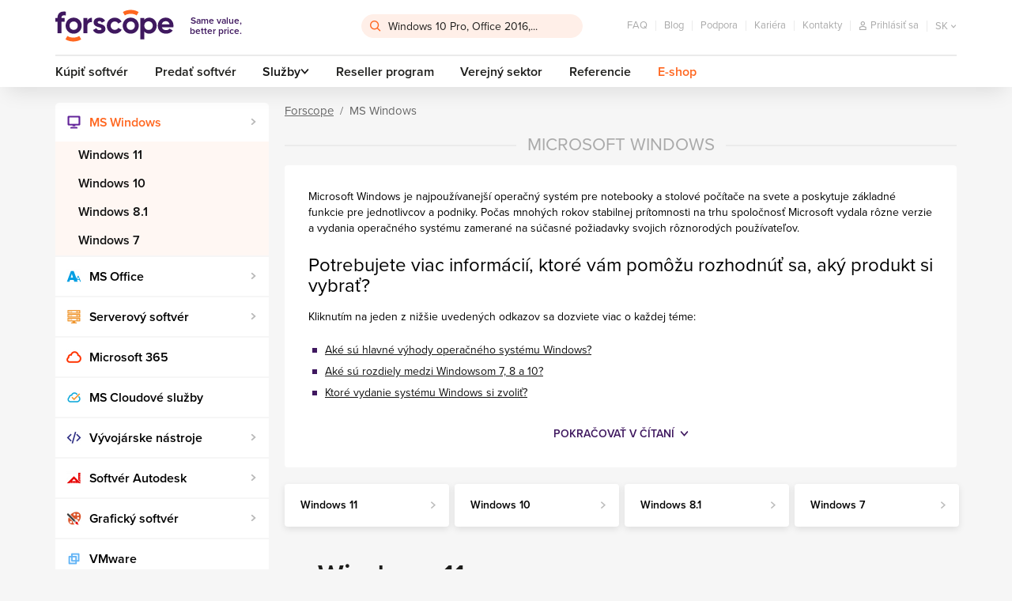

--- FILE ---
content_type: text/html; charset=utf-8
request_url: https://www.forscope.sk/ms-windows/
body_size: 30829
content:

<!DOCTYPE html>
<!--[if IE 9]>      <html lang="cs" xml:lang="cs" class="ie ie9"> <![endif]-->
<!--[if IE]>        <html lang="cs" xml:lang="cs" class="ie"> <![endif]-->
<html lang="sk" xml:lang="sk" class="is-production">
    <head>
        <script>
            var dataLayer = dataLayer || []; // Google Tag Manager datalayer incialization
            dataLayer = [{
                "dimension1": "neprihlaseny"
            }];
        </script>


        <script>
            (function(w, d, s, l, i) {
                w[l] = w[l] || [];
                w[l].push({
                    'gtm.start': new Date().getTime(),
                    event: 'gtm.js'
                });
                var f = d.getElementsByTagName(s)[0],
                    j = d.createElement(s),
                    dl = l != 'dataLayer' ? '&l=' + l: '';
                j.async = true;
                j.src = '//www.googletagmanager.com/gtm.js?id=' + i + dl;
                f.parentNode.insertBefore(j, f);
            })(window, document, 'script', 'dataLayer', 'GTM-P4VML9');
        </script>

        

        <style>
            /* ICONFONT */
            @font-face {
                font-family: 'icon';
                src: url(https\:\/\/cdn\.forscope\.eu\/assets\/eu\/dist\/fonts\/iconfont\/icon\.woff) format('woff');
                font-weight: normal;
                font-style: normal;
                font-display: swap;
            }
        </style>


            <link rel="preload" href="https://cdn.forscope.eu/assets/sk/dist/main-XBWS2Ui0zm.min.css" as="style" />
            <link type="text/css" media="screen" rel="stylesheet" href="https://cdn.forscope.eu/assets/sk/dist/main-XBWS2Ui0zm.min.css" />

        <link rel="apple-touch-icon" sizes="180x180" href="https://cdn.forscope.eu/assets/sk/dist/images/favicon/apple-touch-icon.png" />
        <link rel="icon" type="image/png" sizes="32x32" href="https://cdn.forscope.eu/assets/sk/dist/images/favicon/favicon-32x32.png" />
        <link rel="icon" type="image/png" sizes="16x16" href="https://cdn.forscope.eu/assets/sk/dist/images/favicon/favicon-16x16.png" />
        <link rel="manifest" href="https://cdn.forscope.eu/assets/sk/dist/images/favicon/site.webmanifest" />
        <link rel="mask-icon" href="https://cdn.forscope.eu/assets/sk/dist/images/favicon/safari-pinned-tab.svg" color="#3f185f" />
        <link rel="shortcut icon" href="https://cdn.forscope.eu/assets/sk/dist/images/favicon/favicon.ico" />
        <link rel="preload" href="https://cdn.forscope.eu/assets/eu/dist/fonts/iconfont/icon.woff" as="font" crossorigin />
        <meta name="msapplication-TileColor" content="#3f185f" />
        <meta name="msapplication-config" content="https://cdn.forscope.eu/assets/sk/dist/images/favicon/browserconfig.xml" />
        <meta name="theme-color" content="#3f185f" />

        <meta http-equiv="X-UA-Compatible" content="IE=edge" />
        <meta name="viewport" content="width=device-width, initial-scale=1.0, minimal-ui" />




<meta charset="utf-8" />
<meta name="author" content="Shockworks s.r.o., www.shockworks.cz, powered by Alfax" />

<meta name="robots" content="index, follow" />

<meta name="viewport" content="width=device-width" />
<meta name="SKYPE_TOOLBAR" content="SKYPE_TOOLBAR_PARSER_COMPATIBLE" />
<meta property="og:site_name" content="Forscope.sk" />
<meta property="og:image" content="https://cdn.forscope.eu/files/sk/e/1391/windows.png" />
<meta property="og:description" content="Prečo kúpiť Windows od nás? ➤ Ušetríte na firemných IT nákladoch až 80 % vďaka druhotnému softvéru. ✔️Kompletná právna dokumentácia." />
<meta property="og:title" content="Microsoft Windows ⇒ úspora až 80 % | Softvér pre firmy - Forscope.sk" />
<meta property="og:url" content="https://www.forscope.sk/ms-windows/" />



<title>Microsoft Windows ⇒ úspora až 80 % | Softvér pre firmy - Forscope.sk</title>
<meta name="description" content="Prečo kúpiť Windows od nás? ➤ Ušetríte na firemných IT nákladoch až 80 % vďaka druhotnému softvéru. ✔️Kompletná právna dokumentácia." />
<meta name="keywords" content="" />

	<link rel="canonical" href="https://www.forscope.sk/ms-windows" />


            <!--deployment-->
            <link rel="preload" href="https://cdn.forscope.eu/assets/sk/dist/before-dom-XBWS2Ui0zm.min.js" as="script" />
            <script type="text/javascript" src="https://cdn.forscope.eu/assets/sk/dist/before-dom-XBWS2Ui0zm.min.js"></script>

<script>

    document.myTranslate = {};
    document.myTranslate.mainPage       =   "Forscope";
    document.myTranslate.yourEmail      =   "V\u00e1\u0161 e-mail ...";
    document.myTranslate.newest         =   "Najnov\u0161ie";
    document.myTranslate.bestsellers    =   "Najpred\u00e1vanej\u0161ie";
    document.myTranslate.bestrating     =   "Najlep\u0161ie hodnotenie";
    document.myTranslate.cheapest       =   "Od najlacnej\u0161eho";
    document.myTranslate.mostExpensive  =   "Od najdrah\u0161ieho";

    document.myTranslate.inStock        =   "Skladom";
    document.myTranslate.outOfStock     =   "Nie je skladom";
    document.myTranslate.inStock1       =   "Elektronick\u00e9 doru\u010denie do 1-2 dn\u00ed";
    document.myTranslate.inStock3       =   "V r\u00e1mci 1 pracovn\u00e9ho d\u0148a";
    document.myTranslate.inStock30      =   "Elektronick\u00e9 doru\u010denie do 30 min\u00fat";
    document.myTranslate.inStock15      =   "Elektronick\u00e9 doru\u010denie do 5 min\u00fat";
    document.myTranslate.onRequest      =   "Na po\u017eiadanie";
    document.myTranslate.uknown         =   "nezn\u00e1my";
    document.myTranslate.continue       =   "Pokra\u010dova\u0165";
    document.myTranslate.showMore       =   "Zobrazi\u0165 viac";
    document.myTranslate.showMores      =   "Zobrazi\u0165 viac";
    document.myTranslate.product        =   "produkt";
    document.myTranslate.products       =   "produkty";
    document.myTranslate.mproducts      =   "produkty";
    document.myTranslate.notice         =   "Upozornenie!";
    document.myTranslate.enterthecode   =   "Zadajte k\u00f3d";

    document.myTranslate.notRated       =   "Produkt nebol ohodnoten\u00fd";
    document.myTranslate.overallRating  =   "N\u00e1zory zamestnancov";
    document.myTranslate.cartNote       =   "Chcem necha\u0165 odkaz";
    document.myTranslate.onepiece       =   "1 kus";
    document.myTranslate.facebookLogin  =   "Facebook prihl\u00e1senie";
    document.myTranslate.login          =   "Prihl\u00e1senie sa do \u00fa\u010dtu ";

    document.myTranslate.termConditionsInfo  =   "Ak chcete pokra\u010dova\u0165, pros\u00edm, za\u0161krtnite s\u00fahlas s Podmienkami";

    document.myTranslate.wishlistNotSelectedCart     =   "Vyberte aspo\u0148 jeden produkt, ktor\u00fd chcete vlo\u017ei\u0165 do ko\u0161\u00edka a objedna\u0165";
    document.myTranslate.wishlistNotSelectedRemove   =   "Vyberte aspo\u0148 jeden produkt, ktor\u00fd chcete odstr\u00e1ni\u0165 zo zoznamu \u017eelan\u00ed";

    document.myTranslate.SearchFrm      =   "Windows 10 Pro, Office 2016,...";
    document.myTranslate.currency       =   "\u20ac";
    document.myTranslate.obrat          =   "Obrat";
    document.myTranslate.day            =   "den";
    document.myTranslate.days           =   "dn\u00ed";
    document.myTranslate.twodays        =   "dny";
    document.myTranslate.count          =   "ks";
    document.myTranslate.cart           =   "kosik";
    document.myTranslate.contatcUs      =   "Kontaktujte n\u00e1s";
    document.myTranslate.free           =   "Zadarmo";
    document.myTranslate.showMore       =   "Zobrazi\u0165 viac";
    document.myTranslate.showLess       =   "Zobrazi\u0165 menej";

    document.myTranslate.stay = "Stay here";

    document.myTranslate.csTitle = "Nav\u0161t\u011bvujete n\u00e1s z \u010cesk\u00e9 republiky?";
    document.myTranslate.csBody = "Pro relevantn\u011bj\u0161\u00ed obsah i nab\u00eddku pros\u00edm p\u0159ejd\u011bte na \u010deskou verzi na\u0161eho webu.";
    document.myTranslate.csBtn = "P\u0159ej\u00edt na software-deals.cz";
    document.myTranslate.csStay = "Z\u016fstat zde";

    document.myTranslate.plTitle = "Odwiedzasz nas z terenu Polski?";
    document.myTranslate.plBody = "Aby uzyska\u0107 odpowiednie tre\u015bci i oferty, przejd\u017a do polskiej strony.";
    document.myTranslate.plBtn = "Przejd\u017a do oplacalny-software.pl";
    document.myTranslate.plStay = "Pozosta\u0144";

    document.myTranslate.skTitle = "Nav\u0161tevujete n\u00e1s zo Slovenska?";
    document.myTranslate.skBody = "Pre relevantnej\u0161\u00ed obsah a ponuky, pros\u00edm, nav\u0161t\u00edvte slovensk\u00fa verziu na\u0161ej str\u00e1nky.";
    document.myTranslate.skBtn = "Prejs\u0165 na software-deals.sk";
    document.myTranslate.skStay = "Zosta\u0165 tu";

    document.myTranslate.huTitle = "Magyarorsz\u00e1g ter\u00fclet\u00e9r\u0151l b\u00f6ng\u00e9szi oldalunkat?";
    document.myTranslate.huBody = "Ha t\u00f6bb relev\u00e1ns aj\u00e1nlatra \u00e9s tartalomra k\u00edv\u00e1ncsi, l\u00e1togassa meg magyar nyelv\u0171 oldalunkat.";
    document.myTranslate.huBtn = "Menjen \u00e1t software-deals.hu";
    document.myTranslate.huStay = "Maradjon oldalunkon";

    document.myTranslate.roTitle = "Ne vizita\u021bi din Rom\u00e2nia?";
    document.myTranslate.roBody = "Pentru mai multe informa\u021bii relevante \u0219i oferte, accesa\u021bi versiunea \u00een limba rom\u00e2n\u0103 a site-ului nostru.";
    document.myTranslate.roBtn = "Merge\u021bi la software-deals.ro";
    document.myTranslate.roStay = "Stai aici";

    document.myTranslate.bgTitle = "\u041f\u043e\u0441\u0435\u0449\u0430\u0432\u0430\u0442\u0435 \u043d\u0430\u0448\u0438\u044f \u043c\u0430\u0433\u0430\u0437\u0438\u043d \u043e\u0442 \u0411\u044a\u043b\u0433\u0430\u0440\u0438\u044f?";
    document.myTranslate.bgBody = "\u0417\u0430 \u043f\u043e-\u043f\u043e\u0434\u0445\u043e\u0434\u044f\u0449\u043e \u0441\u044a\u0434\u044a\u0440\u0436\u0430\u043d\u0438\u0435 \u0438 \u043e\u0444\u0435\u0440\u0442\u0438, \u043c\u043e\u043b\u044f, \u043e\u0442\u0432\u043e\u0440\u0435\u0442\u0435 \u0431\u044a\u043b\u0433\u0430\u0440\u0441\u043a\u0430\u0442\u0430 \u0432\u0435\u0440\u0441\u0438\u044f \u043d\u0430 \u043d\u0430\u0448\u0430\u0442\u0430 \u0441\u0442\u0440\u0430\u043d\u0438\u0446\u0430.";
    document.myTranslate.bgBtn = "\u041e\u0442\u0438\u0434\u0435\u0442\u0435 \u043d\u0430 software-deals.bg";
    document.myTranslate.bgStay = "\u041e\u0441\u0442\u0430\u043d\u0435\u0442\u0435 \u0442\u0443\u043a";

    document.myTranslate.hrTitle = "Posje\u0107ujete na\u0161u web stranicu iz Hrvatske?";
    document.myTranslate.hrBody = "Za vi\u0161e sadr\u017eaja i ponuda, molimo Vas idite na hrvatsku verziju na\u0161e stranice.";
    document.myTranslate.hrBtn = "Idite na software-deals.hr";
    document.myTranslate.hrStay = "Ostani ovdje";

    document.myTranslate.itTitle = "Ci stai visitando dall'Italia?";
    document.myTranslate.itBody = "Per contenuti e offerte pi\u00f9 pertinenti, per favore, vai alla versione italiana della nostra pagina.";
    document.myTranslate.itBtn = "Vai a software-deals.it";
    document.myTranslate.itStay = "Rimani qui";

    document.myTranslate.siTitle = "Ali ste nas obiskali iz Slovenije?";
    document.myTranslate.siBody = "Za podrobnej\u0161o vsebino in ponudbo, prosimo pojdite na slovensko razli\u010dico na\u0161e strani.";
    document.myTranslate.siBtn = "Pojdite na software-deals.si";
    document.myTranslate.siStay = "Ostati tukaj";

    document.myTranslate.enTitle = "Are you visiting us from Europe?";
    document.myTranslate.enBody = "For more personalised content and offer please visit European version of the web.";
    document.myTranslate.enBtn = "Redirect me to software-deals.eu";
    document.myTranslate.enStay = "Stay";

    document.myTranslate.elTitle = "\u039c\u03b1\u03c2 \u03b5\u03c0\u03b9\u03c3\u03ba\u03ad\u03c0\u03c4\u03b5\u03c3\u03c4\u03b5 \u03b1\u03c0\u03cc \u03c4\u03b7\u03bd \u0395\u03bb\u03bb\u03ac\u03b4\u03b1;";
    document.myTranslate.elBody = "\u0393\u03b9\u03b1 \u03c0\u03b9\u03bf \u03c3\u03c7\u03b5\u03c4\u03b9\u03ba\u03cc \u03c0\u03b5\u03c1\u03b9\u03b5\u03c7\u03cc\u03bc\u03b5\u03bd\u03bf \u03ba\u03b1\u03b9 \u03c0\u03c1\u03bf\u03c3\u03c6\u03bf\u03c1\u03ad\u03c2, \u03bc\u03b5\u03c4\u03b1\u03b2\u03b5\u03af\u03c4\u03b5 \u03c3\u03c4\u03b7\u03bd \u03b5\u03bb\u03bb\u03b7\u03bd\u03b9\u03ba\u03ae \u03ad\u03ba\u03b4\u03bf\u03c3\u03b7 \u03c4\u03b7\u03c2 \u03c3\u03b5\u03bb\u03af\u03b4\u03b1\u03c2 \u03bc\u03b1\u03c2.";
    document.myTranslate.elBtn = "\u039c\u03b5\u03c4\u03b1\u03b2\u03b5\u03af\u03c4\u03b5 \u03c3\u03c4\u03b7 \u03b4\u03b9\u03b5\u03cd\u03b8\u03c5\u03bd\u03c3\u03b7 software-deals.gr";
    document.myTranslate.elStay = "\u039c\u03b5\u03af\u03bd\u03b5\u03c4\u03b5 \u03b5\u03b4\u03ce";

    document.myTranslate.productAdd = "K\u00fapi\u0165";
    document.myTranslate.productRequest = "Zisti\u0165 dostupnos\u0165";
    document.myTranslate.askForPrice = "Zisti\u0165 cenu";

    document.myTranslate.searchNotFound = "Nen\u00e1jden\u00e9";

    document.myTranslate.postCodeFormatError = "PS\u010c mus\u00ed odpoveda\u0165 miestnemu \u0161tandardu."

    document.myTranslate.tableSwipe = "Posu\u0148te na stranu pre zobrazenie zvy\u0161ku tabu\u013eky.";

</script>

        
    </head>


    <body class=" svk" data-locale="svk" data-curr="sk" data-loc-flag="sk" data-currency="€" data-has-cents="1" data-user-category="0" data-gee-currency="EUR" data-interest-value="standard">

        <!-- google tag manager -->
        <noscript>
            <iframe src="//www.googletagmanager.com/ns.html?id=GTM-P4VML9"
        height="0" width="0" style="display:none;visibility:hidden"></iframe>
        </noscript>
        <script>
            document.GEEItems = {};
            document.GEEGlobals = {
                "dimension1": "neprihlaseny"
            };
            if (document.GEEGlobals) {
                for (var key in document.GEEGlobals) {
                    if (document.GEEGlobals.hasOwnProperty(key)) {
                        var data = {};
                        data[key] = document.GEEGlobals[key];
                        if ('undefined' !== typeof dataLayer) {
                            dataLayer.push(data);
                        }
                    }
                }
            }
        </script>

            <script type="text/javascript" charset="UTF-8" src="//eu.cookie-script.com/s/b8b3331e2269e8561c483cc8c520d9be.js"></script>
            <script type="text/javascript" charset="UTF-8" src="/assets/dist/interest-value.js"></script>

            <script>
                dataLayer.push({
                    'gaExpId': 'KwG89k72Q1q7EkSUXffFUg',
                    'gaExpVar': '0'
                });
            </script>
        <!-- TODO: WIP LANG POPUP - #39977 -->
        <div class="popup-overlay js-overlay js-popup is-hidden">
            <div class="popup js-popup-window popup--lang">
                <header class="popup-header">
                    <div class="popup-wrap">
                        <i class="icon icon-globe"></i>
                        <h2 class="js-title popup-header__title"></h2>
                        <button class="popup-header__btn btn-close js-close" name="Zavrieť">&times;</button>
                    </div>
                </header>
                <p class="js-text popup-text"></p>
                <div class="popup-wrap popup-actions">
                    <a class="js-btn btn btn--primary" title="Popup" href="#"></a>
                    <button class="js-btn-stay js-close btn btn--secondary" name="Zavrieť"></button>
                </div>
            </div>
        </div>
        <!-- /end of LANG POPUP - #39977 -->

        <div id="top-anchor" aria-hidden="true"></div>






    <link type="text/css" rel="stylesheet" href="https://use.typekit.net/jyu4pzn.css" />

        <header class="main-header">
<div id="snippet--cartbox">
<div class="wrapper" data-cache-key="0">
    <div class="main-header__content">
        <div class="main-header__top">
            <a class="main-header__logo" title="Same value, better price." href="/">
                <img src="https://cdn.forscope.eu/assets/eu/dist/images/sprites/svg/forscope-logo-regular.svg" alt="Same value, better price." width="150" height="42" />
                <span>Same value, <br />better price.</span>
            </a>


<div class="main-header__search js-search">
    <input type="hidden" id="hidden-ids" value="" />
<form action="/ms-windows/?do=searchForm-searchForm-submit" method="post" id="frm-searchForm-searchForm">

<div>

	<label class="required" for="frmsearchForm-searchtext"></label>

	<input type="text" size="50" maxlength="80" class="form-control text" name="searchtext" id="frmsearchForm-searchtext" required="required" data-nette-rules="{op:':minLength',msg:'Hľadaný text musí obsahovať minimálne 2 znaky.',arg:2},{op:':filled',msg:'Musíte vyplniť hľadaný text'}" data-nette-empty-value="Hľadaný výraz..." value="Hľadaný výraz..." />



	

	<input type="submit" class="btn btn-default bnt-default button" name="send" id="frmsearchForm-send" value="Vyhľadať" />

</div>

<div><input type="hidden" name="type" id="frmsearchForm-type" value="fulltext" /><!--[if IE]><input type=IEbug disabled style="display:none"><![endif]--></div>
</form>
    <div class="box-search" role="listbox" aria-activedescendant="ui-active-menuitem">
        <div class="row">
            <div class="col-md-7">
                <div class="box-search__inner">
                    <ul class="box-search__list box-search__list--words"></ul>
                    <p class="box-search__title">Produkty</p>
                    <ul class="box-search__list box-search__list--products"></ul>
                </div>
            </div>
            <div class="col-md-5">
                <div class="box-search__inner box-search__inner--gray">
                    <p class="box-search__title">Kategórie</p>
                    <ul class="box-search__list box-search__list--categories"></ul>
                    <p class="box-search__title">Články</p>
                    <ul class="box-search__list box-search__list--articles"></ul>
                </div>
            </div>
        </div>
    </div>
</div>            <ul class="main-header__secondary-menu">
<li><a href="/faq/" title="FAQ">FAQ</a></li>
<li><a title="Blog" href="/blog/">Blog</a></li>
<li><a href="/podpora/" title="Podpora">Podpora</a></li>
<li><a href="/kariera/" title="Kariéra">Kariéra</a></li>
<li><a href="/kontakty/" title="Kontakty">Kontakty</a></li>                <li class="main-header__secondary-menu__item main-header__secondary-menu__item--search-toggle">
                    <button type="button" class="js-toggle-search" name="Hľadať">
                        <i class="icon icon-search"></i>
                    </button>
                </li>


<li class="main-header__secondary-menu__item main-header__secondary-menu__item--user">
    <a class="main-header__user main-header__user--anonymous" title="Prihlásiť sa" href="/users/login/">
        <i class="icon icon-user"></i>
        <span>Prihlásiť sa</span>
    </a>
    <button 
        type="button" 
        class="main-header__user main-header__user--authenticated mf-popup hidden" 
        data-mfp-src="#userPopup"
        name="User">
    </button>
</li>



<li class="main-header__secondary-menu__item main-header__secondary-menu__item--locale main-header__locale">
    <button type="button" class="main-header__locale__toggle js-locale-toggle" name="Show locales">
        <span>sk</span>
        <i class="icon icon-arrow-down"></i>
    </button>
    <ul class="main-header__locale__list js-locale-list">
            <li>
                <a href="https://www.forscope.bg/search?limiter[category]=63" title="bgr">bg</a>
            </li>
            <li>
                <a href="https://www.forscope.cz/search?limiter[category]=63" title="cze">cz</a>
            </li>
            <li>
                <a href="https://shop.forscope.eu/search?limiter[category]=63" title="eng">en</a>
            </li>
            <li>
                <a href="https://www.forscope.gr/search?limiter[category]=63" title="grc">gr</a>
            </li>
            <li>
                <a href="https://www.forscope.hr/search?limiter[category]=63" title="hrv">hr</a>
            </li>
            <li>
                <a href="https://www.forscope.hu/search?limiter[category]=63" title="hun">hu</a>
            </li>
            <li>
                <a href="https://www.forscope.pl/search?limiter[category]=63" title="pln">pl</a>
            </li>
            <li>
                <a href="https://www.forscope.ro/search?limiter[category]=63" title="ron">ro</a>
            </li>
            <li>
                <a href="https://www.forscope.si/search?limiter[category]=63" title="svn">si</a>
            </li>
            <li class="is-current">
                <a href="https://www.forscope.sk/search?limiter[category]=63" title="svk">sk</a>
            </li>
    </ul>
</li><div class="main-header__cart-wrapper">
    <a 
        class="main-header__cart"
        data-price="0"
        title="Počet kusov"
     href="/kosik/">
        <span class="badge">0</span>
        <i class="icon icon-cart"></i>
        <span class="amount">0 €</span>
    </a>




<div class="box-cart">
    <div class="box-cart__inner">
        <div class="box-cart__spinner">
            <svg class="spinner" viewBox="0 0 60 60">
                <circle class="path-fixed" cx="30" cy="30" r="20" fill="none" stroke-width="5"></circle>
                <circle class="path" cx="30" cy="30" r="20" fill="none" stroke-width="5"></circle>
            </svg>
        </div>
            <p class="box-cart__empty-text">
                Nemáte žiaden tovar v nákupnom košíku.
            </p>
    </div>
</div>
</div>            </ul>
        </div>
        <div class="main-header__bottom">
            <ul class="main-header__primary-menu">











<li><a href="/kupit-softver/" title="Buy software">Kúpiť softvér</a></li>

<li><a href="/predat-softver/" title="Predať softvér">Predať softvér</a></li>

    <li class="js-main-menu-item-dropdown">
        <span>Služby<i class="icon icon-arrow-down"></i></span>
        <ul>
                <li><a href="/overenie-legalnosti/" title="Overenie legálnosti softvérových licencií">Overenie legálnosti softvérových licencií</a></li>
                <li><a href="/softverovy-audit/" title="Softvérový audit">Softvérový audit</a></li>
                <li><a href="/optimalizacia-softverovych-nakladov/" title="Optimalizácia softvérových nákladov">Optimalizácia softvérových nákladov</a></li>
        </ul>
    </li>
<li><a href="/reseller-program/" title="Reseller program">Reseller program</a></li>
<li><a href="/verejny-sektor/" title="Verejný sektor">Verejný sektor</a></li>
<li><a href="/referencie/" title="Referencie">Referencie</a></li>
                <li><a href="/eshop/" class="main-header__eshop" title="E-shop">E-shop</a></li>
            </ul>
        </div>
        <button type="button" class="main-header__menu-toggle js-main-menu-toggle" name="Menu">
            <div class="main-header__menu-toggle__menu-icon"></div>
            <span>Menu</span>
        </button>
    </div>
</div></div>        </header>

        <!--login box-->
        <div id="loginPopup" class="mfp-hide mfp--default login-popup">
            <div class="login-popup-container">
                <p class="h2 center user-popup-logo">
                    <picture>
                        <source srcset="https://cdn.forscope.eu/assets/sk/dist/images/sprites/svg/forscope-logo-regular.svg" />
                        <img 
                            class="img-responsive" 
                            src="https://cdn.forscope.eu/assets/sk/dist/images/sprites/svg/forscope-logo-regular.svg"
                        />
                    </picture>
                </p>

                <div class="user-popup-collapse">
                    <form id="login-form" class="form--default login-form" method="post">
                        <p class="login-form-title">
                            Prihlásenie k účtu na Forscope
                        </p>
                        <div class="login-form-group">
                            <div class="form--formatted">
                                <input type="text" id="frmloginForm-login" class="text login-form-input" name="login" autocomplete="username" required />
                                <label for="frmloginForm-login" class="login-form-label"><i class="icon icon-contact"></i><span>E-mail</span></label>
                            </div>
                        </div>

                        <div class="login-form-group">
                            <div class="form--formatted">
                                <input type="password" id="frmloginForm-password" class="text login-form-input" name="password" autocomplete="current-password" required />
                                <label for="frmloginForm-password" class="login-form-label"><i class="icon icon-password"></i><span>Heslo</span></label>
                            </div>
                        </div>

                        <div class="login-submit-group row">
                            <div class="submit-button col-xs-12">
                                <button type="submit" class="btn btn--primary btn--large" name="send">Prihlásiť sa</button>
                                <p class="forgotten-password-link">Neviete si spomenúť na vaše heslo? <a href="/users/sendpassword/" title="Password">Kliknite tu na vytvorenie nového.</a></p>
                            </div>
                        </div>
                    </form>



                    <p id="login-empty-error" class="login-form-error">Prosím, vyplňte užívateľské meno a heslo.</p>
                    <p id="login-pass-error" class="login-form-error">Nesprávne heslo.</p>
                </div>
            </div>
            <div class="login-bottom">
                Máte už vytvorený účet? 
                <a href="/users/registrate/" title="Vytvoriť nový">Vytvoriť nový</a>
            </div>
        </div>


                <div id="userPopup" class="user-popup mfp-hide mfp--default">
            <p class="h2">Správa účtu</p>

            <div class="user-popup-collapse">
                <ul class="header-user-links ul">
                    <li><a href="/users/" title="Prehľad">Prehľad</a></li>
                    <li><a href="/users/edituser/" title="Môj profil">Môj profil</a></li>
                    <li><a href="/users/changepassword/" title="Zmena hesla">Zmena hesla</a></li>
                </ul>
                <div class="header-user-logout">
                    <a href="/ms-windows/?do=logout" class="btn btn--secondary btn--color" title="Odhlásiť sa">Odhlásiť sa</a>
                </div>
            </div>
        </div>




<nav class="mobile-menu js-mobile-menu">
    <button class="mobile-menu__section-switch js-mobile-menu-section-switch show-shop" name="Menu">
        <div class="mobile-menu__section-switch__rider"></div>
        <span class="mobile-menu__section-switch__label mobile-menu__section-switch__label--home">Home</span>
        <span class="mobile-menu__section-switch__label mobile-menu__section-switch__label--shop">E-shop</span>
    </button>
    <div class="mobile-menu__section mobile-menu__section--home">
        <ul class="mobile-menu__primary-menu">











<li><a href="/kupit-softver/" title="Buy software">Kúpiť softvér</a></li>

<li><a href="/predat-softver/" title="Predať softvér">Predať softvér</a></li>

    <li class="js-main-menu-item-dropdown">
        <span>Služby<i class="icon icon-arrow-down"></i></span>
        <ul>
                <li><a href="/overenie-legalnosti/" title="Overenie legálnosti softvérových licencií">Overenie legálnosti softvérových licencií</a></li>
                <li><a href="/softverovy-audit/" title="Softvérový audit">Softvérový audit</a></li>
                <li><a href="/optimalizacia-softverovych-nakladov/" title="Optimalizácia softvérových nákladov">Optimalizácia softvérových nákladov</a></li>
        </ul>
    </li>
<li><a href="/reseller-program/" title="Reseller program">Reseller program</a></li>
<li><a href="/verejny-sektor/" title="Verejný sektor">Verejný sektor</a></li>
<li><a href="/referencie/" title="Referencie">Referencie</a></li>
        </ul>
        <ul class="mobile-menu__secondary-menu">
<li><a href="/faq/" title="FAQ">FAQ</a></li>
<li><a title="Blog" href="/blog/">Blog</a></li>
<li><a href="/podpora/" title="Podpora">Podpora</a></li>
<li><a href="/kariera/" title="Kariéra">Kariéra</a></li>
<li><a href="/kontakty/" title="Kontakty">Kontakty</a></li>        </ul>
    </div>
    <div class="mobile-menu__section mobile-menu__section--shop">


<ul class="category-menu category-menu--level-1">
                
        <li class="category-menu__item is-active is-open">
            <div class="category-menu__item__wrapper">
                <a
                    data-id="63"
                    title="MS Windows"
                 href="/ms-windows/">
                    <span style="background-image:url('https://cdn.forscope.eu/files/sk/e/1391/windows_w38_h38.png');"></span>
                    MS Windows
                </a>
                    <button type="button" class="js-category-toggle" name="MS Windows">
                        <i class="icon icon-arrow-down"></i>
                    </button>
            </div>
                <div class="category-menu__box">                    <ul class="category-menu category-menu--level-2">
                            <li class="category-menu__item">
                                <div class="category-menu__item__wrapper">
                                    <a
                                        data-id="1120"
                                        title="Windows 11"
                                     href="/windows-11/">Windows 11</a>
                                </div>
                            </li>
                            <li class="category-menu__item">
                                <div class="category-menu__item__wrapper">
                                    <a
                                        data-id="3"
                                        title="Windows 10"
                                     href="/windows-10/">Windows 10</a>
                                </div>
                            </li>
                            <li class="category-menu__item">
                                <div class="category-menu__item__wrapper">
                                    <a
                                        data-id="28"
                                        title="Windows 8.1"
                                     href="/windows-8-1/">Windows 8.1</a>
                                </div>
                            </li>
                            <li class="category-menu__item">
                                <div class="category-menu__item__wrapper">
                                    <a
                                        data-id="1"
                                        title="Windows 7"
                                     href="/windows-7/">Windows 7</a>
                                </div>
                            </li>
                    </ul>
</div>
                                    <ul class="category-menu category-menu--level-2">
                            <li class="category-menu__item">
                                <div class="category-menu__item__wrapper">
                                    <a
                                        data-id="1120"
                                        title="Windows 11"
                                     href="/windows-11/">Windows 11</a>
                                </div>
                            </li>
                            <li class="category-menu__item">
                                <div class="category-menu__item__wrapper">
                                    <a
                                        data-id="3"
                                        title="Windows 10"
                                     href="/windows-10/">Windows 10</a>
                                </div>
                            </li>
                            <li class="category-menu__item">
                                <div class="category-menu__item__wrapper">
                                    <a
                                        data-id="28"
                                        title="Windows 8.1"
                                     href="/windows-8-1/">Windows 8.1</a>
                                </div>
                            </li>
                            <li class="category-menu__item">
                                <div class="category-menu__item__wrapper">
                                    <a
                                        data-id="1"
                                        title="Windows 7"
                                     href="/windows-7/">Windows 7</a>
                                </div>
                            </li>
                    </ul>

        </li>
                
        <li class="category-menu__item">
            <div class="category-menu__item__wrapper">
                <a
                    data-id="64"
                    title="MS Office"
                 href="/ms-office/">
                    <span style="background-image:url('https://cdn.forscope.eu/files/sk/e/1393/office_w38_h38.png');"></span>
                    MS Office
                </a>
                    <button type="button" class="js-category-toggle" name="MS Office">
                        <i class="icon icon-arrow-down"></i>
                    </button>
            </div>
                <div class="category-menu__box">                    <ul class="category-menu category-menu--level-2">
                            <li class="category-menu__item">
                                <div class="category-menu__item__wrapper">
                                    <a
                                        data-id="1015"
                                        title="Balíky Office"
                                     href="/baliky-office/">Balíky Office</a>
                                        <button type="button" class="js-category-toggle" name="Balíky Office">
                                            <i class="icon icon-arrow-down"></i>
                                        </button>
                                </div>
                                    <ul class="category-menu category-menu--level-3">
                                            <li class="category-menu__item">
                                                <a
                                                    data-id="1121"
                                                    title="Office 2024"
                                                 href="/office-2024/">
                                                    Office 2024
                                                </a>
                                            </li>
                                            <li class="category-menu__item">
                                                <a
                                                    data-id="1109"
                                                    title="Office 2021"
                                                 href="/office-2021/">
                                                    Office 2021
                                                </a>
                                            </li>
                                            <li class="category-menu__item">
                                                <a
                                                    data-id="1031"
                                                    title="Office 2019"
                                                 href="/office-2019/">
                                                    Office 2019
                                                </a>
                                            </li>
                                            <li class="category-menu__item">
                                                <a
                                                    data-id="16"
                                                    title="Office 2016"
                                                 href="/office-2016/">
                                                    Office 2016
                                                </a>
                                            </li>
                                            <li class="category-menu__item">
                                                <a
                                                    data-id="4"
                                                    title="Office 2013"
                                                 href="/office-2013/">
                                                    Office 2013
                                                </a>
                                            </li>
                                            <li class="category-menu__item">
                                                <a
                                                    data-id="1017"
                                                    title="Office 2010"
                                                 href="/office-2010/">
                                                    Office 2010
                                                </a>
                                            </li>
                                            <li class="category-menu__item">
                                                <a
                                                    data-id="59"
                                                    title="Office 2007"
                                                 href="/office-2007/">
                                                    Office 2007
                                                </a>
                                            </li>
                                    </ul>
                            </li>
                            <li class="category-menu__item">
                                <div class="category-menu__item__wrapper">
                                    <a
                                        data-id="1016"
                                        title="Aplikácie Office"
                                     href="/aplikacie-office/">Aplikácie Office</a>
                                        <button type="button" class="js-category-toggle" name="Aplikácie Office">
                                            <i class="icon icon-arrow-down"></i>
                                        </button>
                                </div>
                                    <ul class="category-menu category-menu--level-3">
                                            <li class="category-menu__item">
                                                <a
                                                    data-id="1023"
                                                    title="Project"
                                                 href="/project/">
                                                    Project
                                                </a>
                                            </li>
                                            <li class="category-menu__item">
                                                <a
                                                    data-id="1022"
                                                    title="Visio"
                                                 href="/visio/">
                                                    Visio
                                                </a>
                                            </li>
                                            <li class="category-menu__item">
                                                <a
                                                    data-id="1021"
                                                    title="Access"
                                                 href="/access/">
                                                    Access
                                                </a>
                                            </li>
                                            <li class="category-menu__item">
                                                <a
                                                    data-id="1018"
                                                    title="Word"
                                                 href="/word/">
                                                    Word
                                                </a>
                                            </li>
                                            <li class="category-menu__item">
                                                <a
                                                    data-id="1019"
                                                    title="Excel"
                                                 href="/excel/">
                                                    Excel
                                                </a>
                                            </li>
                                            <li class="category-menu__item">
                                                <a
                                                    data-id="1020"
                                                    title="PowerPoint"
                                                 href="/powerpoint/">
                                                    PowerPoint
                                                </a>
                                            </li>
                                            <li class="category-menu__item">
                                                <a
                                                    data-id="1024"
                                                    title="Outlook"
                                                 href="/outlook/">
                                                    Outlook
                                                </a>
                                            </li>
                                    </ul>
                            </li>
                    </ul>
</div>
                                    <ul class="category-menu category-menu--level-2">
                            <li class="category-menu__item">
                                <div class="category-menu__item__wrapper">
                                    <a
                                        data-id="1015"
                                        title="Balíky Office"
                                     href="/baliky-office/">Balíky Office</a>
                                        <button type="button" class="js-category-toggle" name="Balíky Office">
                                            <i class="icon icon-arrow-down"></i>
                                        </button>
                                </div>
                                    <ul class="category-menu category-menu--level-3">
                                            <li class="category-menu__item">
                                                <a
                                                    data-id="1121"
                                                    title="Office 2024"
                                                 href="/office-2024/">
                                                    Office 2024
                                                </a>
                                            </li>
                                            <li class="category-menu__item">
                                                <a
                                                    data-id="1109"
                                                    title="Office 2021"
                                                 href="/office-2021/">
                                                    Office 2021
                                                </a>
                                            </li>
                                            <li class="category-menu__item">
                                                <a
                                                    data-id="1031"
                                                    title="Office 2019"
                                                 href="/office-2019/">
                                                    Office 2019
                                                </a>
                                            </li>
                                            <li class="category-menu__item">
                                                <a
                                                    data-id="16"
                                                    title="Office 2016"
                                                 href="/office-2016/">
                                                    Office 2016
                                                </a>
                                            </li>
                                            <li class="category-menu__item">
                                                <a
                                                    data-id="4"
                                                    title="Office 2013"
                                                 href="/office-2013/">
                                                    Office 2013
                                                </a>
                                            </li>
                                            <li class="category-menu__item">
                                                <a
                                                    data-id="1017"
                                                    title="Office 2010"
                                                 href="/office-2010/">
                                                    Office 2010
                                                </a>
                                            </li>
                                            <li class="category-menu__item">
                                                <a
                                                    data-id="59"
                                                    title="Office 2007"
                                                 href="/office-2007/">
                                                    Office 2007
                                                </a>
                                            </li>
                                    </ul>
                            </li>
                            <li class="category-menu__item">
                                <div class="category-menu__item__wrapper">
                                    <a
                                        data-id="1016"
                                        title="Aplikácie Office"
                                     href="/aplikacie-office/">Aplikácie Office</a>
                                        <button type="button" class="js-category-toggle" name="Aplikácie Office">
                                            <i class="icon icon-arrow-down"></i>
                                        </button>
                                </div>
                                    <ul class="category-menu category-menu--level-3">
                                            <li class="category-menu__item">
                                                <a
                                                    data-id="1023"
                                                    title="Project"
                                                 href="/project/">
                                                    Project
                                                </a>
                                            </li>
                                            <li class="category-menu__item">
                                                <a
                                                    data-id="1022"
                                                    title="Visio"
                                                 href="/visio/">
                                                    Visio
                                                </a>
                                            </li>
                                            <li class="category-menu__item">
                                                <a
                                                    data-id="1021"
                                                    title="Access"
                                                 href="/access/">
                                                    Access
                                                </a>
                                            </li>
                                            <li class="category-menu__item">
                                                <a
                                                    data-id="1018"
                                                    title="Word"
                                                 href="/word/">
                                                    Word
                                                </a>
                                            </li>
                                            <li class="category-menu__item">
                                                <a
                                                    data-id="1019"
                                                    title="Excel"
                                                 href="/excel/">
                                                    Excel
                                                </a>
                                            </li>
                                            <li class="category-menu__item">
                                                <a
                                                    data-id="1020"
                                                    title="PowerPoint"
                                                 href="/powerpoint/">
                                                    PowerPoint
                                                </a>
                                            </li>
                                            <li class="category-menu__item">
                                                <a
                                                    data-id="1024"
                                                    title="Outlook"
                                                 href="/outlook/">
                                                    Outlook
                                                </a>
                                            </li>
                                    </ul>
                            </li>
                    </ul>

        </li>
                
        <li class="category-menu__item">
            <div class="category-menu__item__wrapper">
                <a
                    data-id="67"
                    title="Serverový softvér"
                 href="/serverovy-softver/">
                    <span style="background-image:url('https://cdn.forscope.eu/files/sk/e/1146/win-servers_w38_h38.png');"></span>
                    Serverový softvér
                </a>
                    <button type="button" class="js-category-toggle" name="Serverový softvér">
                        <i class="icon icon-arrow-down"></i>
                    </button>
            </div>
                <div class="category-menu__box">                    <ul class="category-menu category-menu--level-2">
                            <li class="category-menu__item">
                                <div class="category-menu__item__wrapper">
                                    <a
                                        data-id="74"
                                        title="MS Windows Server"
                                     href="/ms-windows-server/">MS Windows Server</a>
                                        <button type="button" class="js-category-toggle" name="MS Windows Server">
                                            <i class="icon icon-arrow-down"></i>
                                        </button>
                                </div>
                                    <ul class="category-menu category-menu--level-3">
                                            <li class="category-menu__item">
                                                <a
                                                    data-id="1122"
                                                    title="MS Windows Server 2025"
                                                 href="/ms-windows-server-2025/">
                                                    MS Windows Server 2025
                                                </a>
                                            </li>
                                            <li class="category-menu__item">
                                                <a
                                                    data-id="1110"
                                                    title="MS Windows Server 2022"
                                                 href="/ms-windows-server-2022/">
                                                    MS Windows Server 2022
                                                </a>
                                            </li>
                                            <li class="category-menu__item">
                                                <a
                                                    data-id="1046"
                                                    title="MS Windows Server 2019"
                                                 href="/ms-windows-server-2019/">
                                                    MS Windows Server 2019
                                                </a>
                                            </li>
                                            <li class="category-menu__item">
                                                <a
                                                    data-id="70"
                                                    title="MS Windows Server 2016"
                                                 href="/ms-windows-server-2016/">
                                                    MS Windows Server 2016
                                                </a>
                                            </li>
                                            <li class="category-menu__item">
                                                <a
                                                    data-id="78"
                                                    title="MS Windows Server 2012 R2"
                                                 href="/ms-windows-server-2012-r2/">
                                                    MS Windows Server 2012 R2
                                                </a>
                                            </li>
                                            <li class="category-menu__item">
                                                <a
                                                    data-id="69"
                                                    title="MS Windows Server 2012"
                                                 href="/ms-windows-server-2012/">
                                                    MS Windows Server 2012
                                                </a>
                                            </li>
                                            <li class="category-menu__item">
                                                <a
                                                    data-id="77"
                                                    title="MS Windows Server 2008 R2"
                                                 href="/ms-windows-server-2008-r2/">
                                                    MS Windows Server 2008 R2
                                                </a>
                                            </li>
                                    </ul>
                            </li>
                            <li class="category-menu__item">
                                <div class="category-menu__item__wrapper">
                                    <a
                                        data-id="84"
                                        title="MS SQL Server"
                                     href="/ms-sql-server/">MS SQL Server</a>
                                        <button type="button" class="js-category-toggle" name="MS SQL Server">
                                            <i class="icon icon-arrow-down"></i>
                                        </button>
                                </div>
                                    <ul class="category-menu category-menu--level-3">
                                            <li class="category-menu__item">
                                                <a
                                                    data-id="1112"
                                                    title="MS SQL Server 2022"
                                                 href="/ms-sql-server-2022/">
                                                    MS SQL Server 2022
                                                </a>
                                            </li>
                                            <li class="category-menu__item">
                                                <a
                                                    data-id="1082"
                                                    title="MS SQL Server 2019"
                                                 href="/ms-sql-server-2019/">
                                                    MS SQL Server 2019
                                                </a>
                                            </li>
                                            <li class="category-menu__item">
                                                <a
                                                    data-id="1011"
                                                    title="MS SQL Server 2017"
                                                 href="/ms-sql-server-2017/">
                                                    MS SQL Server 2017
                                                </a>
                                            </li>
                                            <li class="category-menu__item">
                                                <a
                                                    data-id="87"
                                                    title="MS SQL Server 2016"
                                                 href="/ms-sql-server-2016/">
                                                    MS SQL Server 2016
                                                </a>
                                            </li>
                                            <li class="category-menu__item">
                                                <a
                                                    data-id="1050"
                                                    title="MS SQL Server 2014"
                                                 href="/ms-sql-server-2014/">
                                                    MS SQL Server 2014
                                                </a>
                                            </li>
                                    </ul>
                            </li>
                            <li class="category-menu__item">
                                <div class="category-menu__item__wrapper">
                                    <a
                                        data-id="75"
                                        title="MS Exchange Server"
                                     href="/ms-exchange-server/">MS Exchange Server</a>
                                        <button type="button" class="js-category-toggle" name="MS Exchange Server">
                                            <i class="icon icon-arrow-down"></i>
                                        </button>
                                </div>
                                    <ul class="category-menu category-menu--level-3">
                                            <li class="category-menu__item">
                                                <a
                                                    data-id="1051"
                                                    title="MS Exchange Server 2019"
                                                 href="/ms-exchange-server-2019/">
                                                    MS Exchange Server 2019
                                                </a>
                                            </li>
                                            <li class="category-menu__item">
                                                <a
                                                    data-id="80"
                                                    title="MS Exchange Server 2016"
                                                 href="/ms-exchange-server-2016/">
                                                    MS Exchange Server 2016
                                                </a>
                                            </li>
                                            <li class="category-menu__item">
                                                <a
                                                    data-id="71"
                                                    title="MS Exchange Server 2013"
                                                 href="/ms-exchange-server-2013/">
                                                    MS Exchange Server 2013
                                                </a>
                                            </li>
                                    </ul>
                            </li>
                            <li class="category-menu__item">
                                <div class="category-menu__item__wrapper">
                                    <a
                                        data-id="76"
                                        title="MS SharePoint Server"
                                     href="/ms-sharepoint-server/">MS SharePoint Server</a>
                                        <button type="button" class="js-category-toggle" name="MS SharePoint Server">
                                            <i class="icon icon-arrow-down"></i>
                                        </button>
                                </div>
                                    <ul class="category-menu category-menu--level-3">
                                            <li class="category-menu__item">
                                                <a
                                                    data-id="1070"
                                                    title="MS SharePoint Server 2019"
                                                 href="/ms-sharepoint-server-2019/">
                                                    MS SharePoint Server 2019
                                                </a>
                                            </li>
                                            <li class="category-menu__item">
                                                <a
                                                    data-id="83"
                                                    title="MS SharePoint Server 2016"
                                                 href="/ms-sharepoint-server-2016/">
                                                    MS SharePoint Server 2016
                                                </a>
                                            </li>
                                            <li class="category-menu__item">
                                                <a
                                                    data-id="82"
                                                    title="MS SharePoint Server 2013"
                                                 href="/ms-sharepoint-server-2013/">
                                                    MS SharePoint Server 2013
                                                </a>
                                            </li>
                                    </ul>
                            </li>
                            <li class="category-menu__item">
                                <div class="category-menu__item__wrapper">
                                    <a
                                        data-id="1012"
                                        title="MS Project Server"
                                     href="/ms-project-server/">MS Project Server</a>
                                        <button type="button" class="js-category-toggle" name="MS Project Server">
                                            <i class="icon icon-arrow-down"></i>
                                        </button>
                                </div>
                                    <ul class="category-menu category-menu--level-3">
                                            <li class="category-menu__item">
                                                <a
                                                    data-id="1117"
                                                    title="MS Project Server 2019"
                                                 href="/ms-project-server-2019/">
                                                    MS Project Server 2019
                                                </a>
                                            </li>
                                            <li class="category-menu__item">
                                                <a
                                                    data-id="1014"
                                                    title="MS Project Server 2016"
                                                 href="/ms-project-server-2016/">
                                                    MS Project Server 2016
                                                </a>
                                            </li>
                                            <li class="category-menu__item">
                                                <a
                                                    data-id="1013"
                                                    title="MS Project Server 2013"
                                                 href="/ms-project-server-2013/">
                                                    MS Project Server 2013
                                                </a>
                                            </li>
                                    </ul>
                            </li>
                            <li class="category-menu__item">
                                <div class="category-menu__item__wrapper">
                                    <a
                                        data-id="1062"
                                        title="MS Skype for Business Server"
                                     href="/ms-skype-for-business-server/">MS Skype for Business Server</a>
                                        <button type="button" class="js-category-toggle" name="MS Skype for Business Server">
                                            <i class="icon icon-arrow-down"></i>
                                        </button>
                                </div>
                                    <ul class="category-menu category-menu--level-3">
                                            <li class="category-menu__item">
                                                <a
                                                    data-id="1065"
                                                    title="MS Skype for Business Server 2019"
                                                 href="/ms-skype-for-business-server-2019/">
                                                    MS Skype for Business Server 2019
                                                </a>
                                            </li>
                                            <li class="category-menu__item">
                                                <a
                                                    data-id="1064"
                                                    title="MS Skype for Business Server 2016"
                                                 href="/ms-skype-for-business-server-2016/">
                                                    MS Skype for Business Server 2016
                                                </a>
                                            </li>
                                            <li class="category-menu__item">
                                                <a
                                                    data-id="1063"
                                                    title="MS Skype for Business Server 2015"
                                                 href="/ms-skype-for-business-server-2015/">
                                                    MS Skype for Business Server 2015
                                                </a>
                                            </li>
                                    </ul>
                            </li>
                            <li class="category-menu__item">
                                <div class="category-menu__item__wrapper">
                                    <a
                                        data-id="1039"
                                        title="MS System Center"
                                     href="/ms-system-center-server/">MS System Center</a>
                                        <button type="button" class="js-category-toggle" name="MS System Center">
                                            <i class="icon icon-arrow-down"></i>
                                        </button>
                                </div>
                                    <ul class="category-menu category-menu--level-3">
                                            <li class="category-menu__item">
                                                <a
                                                    data-id="1040"
                                                    title="MS System Center 2016"
                                                 href="/ms-system-center-server-2016/">
                                                    MS System Center 2016
                                                </a>
                                            </li>
                                            <li class="category-menu__item">
                                                <a
                                                    data-id="1093"
                                                    title="MS System Center 2012 R2"
                                                 href="/ms-system-center-server-2012-r2/">
                                                    MS System Center 2012 R2
                                                </a>
                                            </li>
                                    </ul>
                            </li>
                            <li class="category-menu__item">
                                <div class="category-menu__item__wrapper">
                                    <a
                                        data-id="1025"
                                        title="Server CALs"
                                     href="/server-cals/">Server CALs</a>
                                        <button type="button" class="js-category-toggle" name="Server CALs">
                                            <i class="icon icon-arrow-down"></i>
                                        </button>
                                </div>
                                    <ul class="category-menu category-menu--level-3">
                                            <li class="category-menu__item">
                                                <a
                                                    data-id="1026"
                                                    title="MS Windows Server CALs"
                                                 href="/ms-windows-server-cals/">
                                                    MS Windows Server CALs
                                                </a>
                                            </li>
                                            <li class="category-menu__item">
                                                <a
                                                    data-id="1029"
                                                    title="MS SQL Server CALs"
                                                 href="/ms-sql-server-cals/">
                                                    MS SQL Server CALs
                                                </a>
                                            </li>
                                            <li class="category-menu__item">
                                                <a
                                                    data-id="1027"
                                                    title="MS Exchange Server CALs"
                                                 href="/ms-exchange-server-cals/">
                                                    MS Exchange Server CALs
                                                </a>
                                            </li>
                                            <li class="category-menu__item">
                                                <a
                                                    data-id="1028"
                                                    title="MS SharePoint Server CALs"
                                                 href="/ms-sharepoint-server-cals/">
                                                    MS SharePoint Server CALs
                                                </a>
                                            </li>
                                            <li class="category-menu__item">
                                                <a
                                                    data-id="1030"
                                                    title="MS Project Server CALs"
                                                 href="/ms-project-server-cals/">
                                                    MS Project Server CALs
                                                </a>
                                            </li>
                                            <li class="category-menu__item">
                                                <a
                                                    data-id="1038"
                                                    title="MS CAL Suites"
                                                 href="/ms-cal-suites/">
                                                    MS CAL Suites
                                                </a>
                                            </li>
                                            <li class="category-menu__item">
                                                <a
                                                    data-id="1115"
                                                    title="MS Dynamics CRM CALs"
                                                 href="/ms-dynamics-crm-cals/">
                                                    MS Dynamics CRM CALs
                                                </a>
                                            </li>
                                    </ul>
                            </li>
                    </ul>
</div>
                                    <ul class="category-menu category-menu--level-2">
                            <li class="category-menu__item">
                                <div class="category-menu__item__wrapper">
                                    <a
                                        data-id="74"
                                        title="MS Windows Server"
                                     href="/ms-windows-server/">MS Windows Server</a>
                                        <button type="button" class="js-category-toggle" name="MS Windows Server">
                                            <i class="icon icon-arrow-down"></i>
                                        </button>
                                </div>
                                    <ul class="category-menu category-menu--level-3">
                                            <li class="category-menu__item">
                                                <a
                                                    data-id="1122"
                                                    title="MS Windows Server 2025"
                                                 href="/ms-windows-server-2025/">
                                                    MS Windows Server 2025
                                                </a>
                                            </li>
                                            <li class="category-menu__item">
                                                <a
                                                    data-id="1110"
                                                    title="MS Windows Server 2022"
                                                 href="/ms-windows-server-2022/">
                                                    MS Windows Server 2022
                                                </a>
                                            </li>
                                            <li class="category-menu__item">
                                                <a
                                                    data-id="1046"
                                                    title="MS Windows Server 2019"
                                                 href="/ms-windows-server-2019/">
                                                    MS Windows Server 2019
                                                </a>
                                            </li>
                                            <li class="category-menu__item">
                                                <a
                                                    data-id="70"
                                                    title="MS Windows Server 2016"
                                                 href="/ms-windows-server-2016/">
                                                    MS Windows Server 2016
                                                </a>
                                            </li>
                                            <li class="category-menu__item">
                                                <a
                                                    data-id="78"
                                                    title="MS Windows Server 2012 R2"
                                                 href="/ms-windows-server-2012-r2/">
                                                    MS Windows Server 2012 R2
                                                </a>
                                            </li>
                                            <li class="category-menu__item">
                                                <a
                                                    data-id="69"
                                                    title="MS Windows Server 2012"
                                                 href="/ms-windows-server-2012/">
                                                    MS Windows Server 2012
                                                </a>
                                            </li>
                                            <li class="category-menu__item">
                                                <a
                                                    data-id="77"
                                                    title="MS Windows Server 2008 R2"
                                                 href="/ms-windows-server-2008-r2/">
                                                    MS Windows Server 2008 R2
                                                </a>
                                            </li>
                                    </ul>
                            </li>
                            <li class="category-menu__item">
                                <div class="category-menu__item__wrapper">
                                    <a
                                        data-id="84"
                                        title="MS SQL Server"
                                     href="/ms-sql-server/">MS SQL Server</a>
                                        <button type="button" class="js-category-toggle" name="MS SQL Server">
                                            <i class="icon icon-arrow-down"></i>
                                        </button>
                                </div>
                                    <ul class="category-menu category-menu--level-3">
                                            <li class="category-menu__item">
                                                <a
                                                    data-id="1112"
                                                    title="MS SQL Server 2022"
                                                 href="/ms-sql-server-2022/">
                                                    MS SQL Server 2022
                                                </a>
                                            </li>
                                            <li class="category-menu__item">
                                                <a
                                                    data-id="1082"
                                                    title="MS SQL Server 2019"
                                                 href="/ms-sql-server-2019/">
                                                    MS SQL Server 2019
                                                </a>
                                            </li>
                                            <li class="category-menu__item">
                                                <a
                                                    data-id="1011"
                                                    title="MS SQL Server 2017"
                                                 href="/ms-sql-server-2017/">
                                                    MS SQL Server 2017
                                                </a>
                                            </li>
                                            <li class="category-menu__item">
                                                <a
                                                    data-id="87"
                                                    title="MS SQL Server 2016"
                                                 href="/ms-sql-server-2016/">
                                                    MS SQL Server 2016
                                                </a>
                                            </li>
                                            <li class="category-menu__item">
                                                <a
                                                    data-id="1050"
                                                    title="MS SQL Server 2014"
                                                 href="/ms-sql-server-2014/">
                                                    MS SQL Server 2014
                                                </a>
                                            </li>
                                    </ul>
                            </li>
                            <li class="category-menu__item">
                                <div class="category-menu__item__wrapper">
                                    <a
                                        data-id="75"
                                        title="MS Exchange Server"
                                     href="/ms-exchange-server/">MS Exchange Server</a>
                                        <button type="button" class="js-category-toggle" name="MS Exchange Server">
                                            <i class="icon icon-arrow-down"></i>
                                        </button>
                                </div>
                                    <ul class="category-menu category-menu--level-3">
                                            <li class="category-menu__item">
                                                <a
                                                    data-id="1051"
                                                    title="MS Exchange Server 2019"
                                                 href="/ms-exchange-server-2019/">
                                                    MS Exchange Server 2019
                                                </a>
                                            </li>
                                            <li class="category-menu__item">
                                                <a
                                                    data-id="80"
                                                    title="MS Exchange Server 2016"
                                                 href="/ms-exchange-server-2016/">
                                                    MS Exchange Server 2016
                                                </a>
                                            </li>
                                            <li class="category-menu__item">
                                                <a
                                                    data-id="71"
                                                    title="MS Exchange Server 2013"
                                                 href="/ms-exchange-server-2013/">
                                                    MS Exchange Server 2013
                                                </a>
                                            </li>
                                    </ul>
                            </li>
                            <li class="category-menu__item">
                                <div class="category-menu__item__wrapper">
                                    <a
                                        data-id="76"
                                        title="MS SharePoint Server"
                                     href="/ms-sharepoint-server/">MS SharePoint Server</a>
                                        <button type="button" class="js-category-toggle" name="MS SharePoint Server">
                                            <i class="icon icon-arrow-down"></i>
                                        </button>
                                </div>
                                    <ul class="category-menu category-menu--level-3">
                                            <li class="category-menu__item">
                                                <a
                                                    data-id="1070"
                                                    title="MS SharePoint Server 2019"
                                                 href="/ms-sharepoint-server-2019/">
                                                    MS SharePoint Server 2019
                                                </a>
                                            </li>
                                            <li class="category-menu__item">
                                                <a
                                                    data-id="83"
                                                    title="MS SharePoint Server 2016"
                                                 href="/ms-sharepoint-server-2016/">
                                                    MS SharePoint Server 2016
                                                </a>
                                            </li>
                                            <li class="category-menu__item">
                                                <a
                                                    data-id="82"
                                                    title="MS SharePoint Server 2013"
                                                 href="/ms-sharepoint-server-2013/">
                                                    MS SharePoint Server 2013
                                                </a>
                                            </li>
                                    </ul>
                            </li>
                            <li class="category-menu__item">
                                <div class="category-menu__item__wrapper">
                                    <a
                                        data-id="1012"
                                        title="MS Project Server"
                                     href="/ms-project-server/">MS Project Server</a>
                                        <button type="button" class="js-category-toggle" name="MS Project Server">
                                            <i class="icon icon-arrow-down"></i>
                                        </button>
                                </div>
                                    <ul class="category-menu category-menu--level-3">
                                            <li class="category-menu__item">
                                                <a
                                                    data-id="1117"
                                                    title="MS Project Server 2019"
                                                 href="/ms-project-server-2019/">
                                                    MS Project Server 2019
                                                </a>
                                            </li>
                                            <li class="category-menu__item">
                                                <a
                                                    data-id="1014"
                                                    title="MS Project Server 2016"
                                                 href="/ms-project-server-2016/">
                                                    MS Project Server 2016
                                                </a>
                                            </li>
                                            <li class="category-menu__item">
                                                <a
                                                    data-id="1013"
                                                    title="MS Project Server 2013"
                                                 href="/ms-project-server-2013/">
                                                    MS Project Server 2013
                                                </a>
                                            </li>
                                    </ul>
                            </li>
                            <li class="category-menu__item">
                                <div class="category-menu__item__wrapper">
                                    <a
                                        data-id="1062"
                                        title="MS Skype for Business Server"
                                     href="/ms-skype-for-business-server/">MS Skype for Business Server</a>
                                        <button type="button" class="js-category-toggle" name="MS Skype for Business Server">
                                            <i class="icon icon-arrow-down"></i>
                                        </button>
                                </div>
                                    <ul class="category-menu category-menu--level-3">
                                            <li class="category-menu__item">
                                                <a
                                                    data-id="1065"
                                                    title="MS Skype for Business Server 2019"
                                                 href="/ms-skype-for-business-server-2019/">
                                                    MS Skype for Business Server 2019
                                                </a>
                                            </li>
                                            <li class="category-menu__item">
                                                <a
                                                    data-id="1064"
                                                    title="MS Skype for Business Server 2016"
                                                 href="/ms-skype-for-business-server-2016/">
                                                    MS Skype for Business Server 2016
                                                </a>
                                            </li>
                                            <li class="category-menu__item">
                                                <a
                                                    data-id="1063"
                                                    title="MS Skype for Business Server 2015"
                                                 href="/ms-skype-for-business-server-2015/">
                                                    MS Skype for Business Server 2015
                                                </a>
                                            </li>
                                    </ul>
                            </li>
                            <li class="category-menu__item">
                                <div class="category-menu__item__wrapper">
                                    <a
                                        data-id="1039"
                                        title="MS System Center"
                                     href="/ms-system-center-server/">MS System Center</a>
                                        <button type="button" class="js-category-toggle" name="MS System Center">
                                            <i class="icon icon-arrow-down"></i>
                                        </button>
                                </div>
                                    <ul class="category-menu category-menu--level-3">
                                            <li class="category-menu__item">
                                                <a
                                                    data-id="1040"
                                                    title="MS System Center 2016"
                                                 href="/ms-system-center-server-2016/">
                                                    MS System Center 2016
                                                </a>
                                            </li>
                                            <li class="category-menu__item">
                                                <a
                                                    data-id="1093"
                                                    title="MS System Center 2012 R2"
                                                 href="/ms-system-center-server-2012-r2/">
                                                    MS System Center 2012 R2
                                                </a>
                                            </li>
                                    </ul>
                            </li>
                            <li class="category-menu__item">
                                <div class="category-menu__item__wrapper">
                                    <a
                                        data-id="1025"
                                        title="Server CALs"
                                     href="/server-cals/">Server CALs</a>
                                        <button type="button" class="js-category-toggle" name="Server CALs">
                                            <i class="icon icon-arrow-down"></i>
                                        </button>
                                </div>
                                    <ul class="category-menu category-menu--level-3">
                                            <li class="category-menu__item">
                                                <a
                                                    data-id="1026"
                                                    title="MS Windows Server CALs"
                                                 href="/ms-windows-server-cals/">
                                                    MS Windows Server CALs
                                                </a>
                                            </li>
                                            <li class="category-menu__item">
                                                <a
                                                    data-id="1029"
                                                    title="MS SQL Server CALs"
                                                 href="/ms-sql-server-cals/">
                                                    MS SQL Server CALs
                                                </a>
                                            </li>
                                            <li class="category-menu__item">
                                                <a
                                                    data-id="1027"
                                                    title="MS Exchange Server CALs"
                                                 href="/ms-exchange-server-cals/">
                                                    MS Exchange Server CALs
                                                </a>
                                            </li>
                                            <li class="category-menu__item">
                                                <a
                                                    data-id="1028"
                                                    title="MS SharePoint Server CALs"
                                                 href="/ms-sharepoint-server-cals/">
                                                    MS SharePoint Server CALs
                                                </a>
                                            </li>
                                            <li class="category-menu__item">
                                                <a
                                                    data-id="1030"
                                                    title="MS Project Server CALs"
                                                 href="/ms-project-server-cals/">
                                                    MS Project Server CALs
                                                </a>
                                            </li>
                                            <li class="category-menu__item">
                                                <a
                                                    data-id="1038"
                                                    title="MS CAL Suites"
                                                 href="/ms-cal-suites/">
                                                    MS CAL Suites
                                                </a>
                                            </li>
                                            <li class="category-menu__item">
                                                <a
                                                    data-id="1115"
                                                    title="MS Dynamics CRM CALs"
                                                 href="/ms-dynamics-crm-cals/">
                                                    MS Dynamics CRM CALs
                                                </a>
                                            </li>
                                    </ul>
                            </li>
                    </ul>

        </li>
                
        <li class="category-menu__item">
            <div class="category-menu__item__wrapper">
                <a
                    data-id="1033"
                    title="Microsoft 365"
                 href="/microsoft-365/">
                    <span style="background-image:url('https://cdn.forscope.eu/files/sk/e/2726/icon-m3625_w38_h38.png');"></span>
                    Microsoft 365
                </a>
            </div>
        </li>
                
        <li class="category-menu__item">
            <div class="category-menu__item__wrapper">
                <a
                    data-id="1111"
                    title="MS Cloudové služby"
                 href="/cloud-services/">
                    <span style="background-image:url('https://cdn.forscope.eu/files/sk/e/2882/cloud-solution_w38_h38.png');"></span>
                    MS Cloudové služby
                </a>
            </div>
        </li>
                
        <li class="category-menu__item">
            <div class="category-menu__item__wrapper">
                <a
                    data-id="88"
                    title="Vývojárske nástroje"
                 href="/vyvojarske-nastroje/">
                    <span style="background-image:url('https://cdn.forscope.eu/files/sk/e/1277/developer-tools_w38_h38.png');"></span>
                    Vývojárske nástroje
                </a>
                    <button type="button" class="js-category-toggle" name="Vývojárske nástroje">
                        <i class="icon icon-arrow-down"></i>
                    </button>
            </div>
                <div class="category-menu__box">                    <ul class="category-menu category-menu--level-2">
                            <li class="category-menu__item">
                                <div class="category-menu__item__wrapper">
                                    <a
                                        data-id="89"
                                        title="Microsoft Visual Studio"
                                     href="/microsoft-visual-studio/">Microsoft Visual Studio</a>
                                        <button type="button" class="js-category-toggle" name="Microsoft Visual Studio">
                                            <i class="icon icon-arrow-down"></i>
                                        </button>
                                </div>
                                    <ul class="category-menu category-menu--level-3">
                                            <li class="category-menu__item">
                                                <a
                                                    data-id="1057"
                                                    title="Visual Studio 2019"
                                                 href="/visual-studio-2019/">
                                                    Visual Studio 2019
                                                </a>
                                            </li>
                                            <li class="category-menu__item">
                                                <a
                                                    data-id="1048"
                                                    title="Visual Studio 2017"
                                                 href="/visual-studio-2017/">
                                                    Visual Studio 2017
                                                </a>
                                            </li>
                                            <li class="category-menu__item">
                                                <a
                                                    data-id="1036"
                                                    title="Visual Studio 2015"
                                                 href="/visual-studio-2015/">
                                                    Visual Studio 2015
                                                </a>
                                            </li>
                                            <li class="category-menu__item">
                                                <a
                                                    data-id="1066"
                                                    title="Visual Studio 2013"
                                                 href="/visual-studio-2013/">
                                                    Visual Studio 2013
                                                </a>
                                            </li>
                                            <li class="category-menu__item">
                                                <a
                                                    data-id="1034"
                                                    title="Visual Studio 2010"
                                                 href="/visual-studio-2010/">
                                                    Visual Studio 2010
                                                </a>
                                            </li>
                                    </ul>
                            </li>
                    </ul>
</div>
                                    <ul class="category-menu category-menu--level-2">
                            <li class="category-menu__item">
                                <div class="category-menu__item__wrapper">
                                    <a
                                        data-id="89"
                                        title="Microsoft Visual Studio"
                                     href="/microsoft-visual-studio/">Microsoft Visual Studio</a>
                                        <button type="button" class="js-category-toggle" name="Microsoft Visual Studio">
                                            <i class="icon icon-arrow-down"></i>
                                        </button>
                                </div>
                                    <ul class="category-menu category-menu--level-3">
                                            <li class="category-menu__item">
                                                <a
                                                    data-id="1057"
                                                    title="Visual Studio 2019"
                                                 href="/visual-studio-2019/">
                                                    Visual Studio 2019
                                                </a>
                                            </li>
                                            <li class="category-menu__item">
                                                <a
                                                    data-id="1048"
                                                    title="Visual Studio 2017"
                                                 href="/visual-studio-2017/">
                                                    Visual Studio 2017
                                                </a>
                                            </li>
                                            <li class="category-menu__item">
                                                <a
                                                    data-id="1036"
                                                    title="Visual Studio 2015"
                                                 href="/visual-studio-2015/">
                                                    Visual Studio 2015
                                                </a>
                                            </li>
                                            <li class="category-menu__item">
                                                <a
                                                    data-id="1066"
                                                    title="Visual Studio 2013"
                                                 href="/visual-studio-2013/">
                                                    Visual Studio 2013
                                                </a>
                                            </li>
                                            <li class="category-menu__item">
                                                <a
                                                    data-id="1034"
                                                    title="Visual Studio 2010"
                                                 href="/visual-studio-2010/">
                                                    Visual Studio 2010
                                                </a>
                                            </li>
                                    </ul>
                            </li>
                    </ul>

        </li>
                
        <li class="category-menu__item">
            <div class="category-menu__item__wrapper">
                <a
                    data-id="1055"
                    title="Softvér Autodesk"
                 href="/cad-programy/">
                    <span style="background-image:url('https://cdn.forscope.eu/files/sk/e/1772/cad_w38_h38.png');"></span>
                    Softvér Autodesk
                </a>
                    <button type="button" class="js-category-toggle" name="Softvér Autodesk">
                        <i class="icon icon-arrow-down"></i>
                    </button>
            </div>
                <div class="category-menu__box">                    <ul class="category-menu category-menu--level-2">
                            <li class="category-menu__item">
                                <div class="category-menu__item__wrapper">
                                    <a
                                        data-id="1069"
                                        title="AutoCAD LT"
                                     href="/autocad-lt/">AutoCAD LT</a>
                                </div>
                            </li>
                            <li class="category-menu__item">
                                <div class="category-menu__item__wrapper">
                                    <a
                                        data-id="1058"
                                        title="AutoCAD"
                                     href="/autocad/">AutoCAD</a>
                                </div>
                            </li>
                            <li class="category-menu__item">
                                <div class="category-menu__item__wrapper">
                                    <a
                                        data-id="1060"
                                        title="Autodesk Inventor"
                                     href="/autodesk-inventor/">Autodesk Inventor</a>
                                </div>
                            </li>
                            <li class="category-menu__item">
                                <div class="category-menu__item__wrapper">
                                    <a
                                        data-id="1089"
                                        title="Autodesk Revit"
                                     href="/autodesk-revit/">Autodesk Revit</a>
                                </div>
                            </li>
                            <li class="category-menu__item">
                                <div class="category-menu__item__wrapper">
                                    <a
                                        data-id="1059"
                                        title="Autodesk Building Design Suites"
                                     href="/autodesk-building-design-suites/">Autodesk Building Design Suites</a>
                                </div>
                            </li>
                            <li class="category-menu__item">
                                <div class="category-menu__item__wrapper">
                                    <a
                                        data-id="1083"
                                        title="Autodesk Product Design Suites"
                                     href="/autodesk-product-design-suites/">Autodesk Product Design Suites</a>
                                </div>
                            </li>
                            <li class="category-menu__item">
                                <div class="category-menu__item__wrapper">
                                    <a
                                        data-id="1088"
                                        title="Autodesk Plant Design Suites"
                                     href="/autodesk-plant-design-suites/">Autodesk Plant Design Suites</a>
                                </div>
                            </li>
                            <li class="category-menu__item">
                                <div class="category-menu__item__wrapper">
                                    <a
                                        data-id="1119"
                                        title="Autodesk Infrastructure Design Suites"
                                     href="/autodesk-infrastructure-design-suites/">Autodesk Infrastructure Design Suites</a>
                                </div>
                            </li>
                            <li class="category-menu__item">
                                <div class="category-menu__item__wrapper">
                                    <a
                                        data-id="1090"
                                        title="3ds Max"
                                     href="/3ds-max/">3ds Max</a>
                                </div>
                            </li>
                    </ul>
</div>
                                    <ul class="category-menu category-menu--level-2">
                            <li class="category-menu__item">
                                <div class="category-menu__item__wrapper">
                                    <a
                                        data-id="1069"
                                        title="AutoCAD LT"
                                     href="/autocad-lt/">AutoCAD LT</a>
                                </div>
                            </li>
                            <li class="category-menu__item">
                                <div class="category-menu__item__wrapper">
                                    <a
                                        data-id="1058"
                                        title="AutoCAD"
                                     href="/autocad/">AutoCAD</a>
                                </div>
                            </li>
                            <li class="category-menu__item">
                                <div class="category-menu__item__wrapper">
                                    <a
                                        data-id="1060"
                                        title="Autodesk Inventor"
                                     href="/autodesk-inventor/">Autodesk Inventor</a>
                                </div>
                            </li>
                            <li class="category-menu__item">
                                <div class="category-menu__item__wrapper">
                                    <a
                                        data-id="1089"
                                        title="Autodesk Revit"
                                     href="/autodesk-revit/">Autodesk Revit</a>
                                </div>
                            </li>
                            <li class="category-menu__item">
                                <div class="category-menu__item__wrapper">
                                    <a
                                        data-id="1059"
                                        title="Autodesk Building Design Suites"
                                     href="/autodesk-building-design-suites/">Autodesk Building Design Suites</a>
                                </div>
                            </li>
                            <li class="category-menu__item">
                                <div class="category-menu__item__wrapper">
                                    <a
                                        data-id="1083"
                                        title="Autodesk Product Design Suites"
                                     href="/autodesk-product-design-suites/">Autodesk Product Design Suites</a>
                                </div>
                            </li>
                            <li class="category-menu__item">
                                <div class="category-menu__item__wrapper">
                                    <a
                                        data-id="1088"
                                        title="Autodesk Plant Design Suites"
                                     href="/autodesk-plant-design-suites/">Autodesk Plant Design Suites</a>
                                </div>
                            </li>
                            <li class="category-menu__item">
                                <div class="category-menu__item__wrapper">
                                    <a
                                        data-id="1119"
                                        title="Autodesk Infrastructure Design Suites"
                                     href="/autodesk-infrastructure-design-suites/">Autodesk Infrastructure Design Suites</a>
                                </div>
                            </li>
                            <li class="category-menu__item">
                                <div class="category-menu__item__wrapper">
                                    <a
                                        data-id="1090"
                                        title="3ds Max"
                                     href="/3ds-max/">3ds Max</a>
                                </div>
                            </li>
                    </ul>

        </li>
                
        <li class="category-menu__item">
            <div class="category-menu__item__wrapper">
                <a
                    data-id="1076"
                    title="Grafický softvér"
                 href="/graficky-softver/">
                    <span style="background-image:url('https://cdn.forscope.eu/files/sk/e/2172/design-and-video_w38_h38.png');"></span>
                    Grafický softvér
                </a>
                    <button type="button" class="js-category-toggle" name="Grafický softvér">
                        <i class="icon icon-arrow-down"></i>
                    </button>
            </div>
                <div class="category-menu__box">                    <ul class="category-menu category-menu--level-2">
                            <li class="category-menu__item">
                                <div class="category-menu__item__wrapper">
                                    <a
                                        data-id="90"
                                        title="Adobe"
                                     href="/softver-adobe/">Adobe</a>
                                </div>
                            </li>
                            <li class="category-menu__item">
                                <div class="category-menu__item__wrapper">
                                    <a
                                        data-id="1091"
                                        title="3ds Max"
                                     href="/3ds-max/">3ds Max</a>
                                </div>
                            </li>
                    </ul>
</div>
                                    <ul class="category-menu category-menu--level-2">
                            <li class="category-menu__item">
                                <div class="category-menu__item__wrapper">
                                    <a
                                        data-id="90"
                                        title="Adobe"
                                     href="/softver-adobe/">Adobe</a>
                                </div>
                            </li>
                            <li class="category-menu__item">
                                <div class="category-menu__item__wrapper">
                                    <a
                                        data-id="1091"
                                        title="3ds Max"
                                     href="/3ds-max/">3ds Max</a>
                                </div>
                            </li>
                    </ul>

        </li>
                
        <li class="category-menu__item">
            <div class="category-menu__item__wrapper">
                <a
                    data-id="1118"
                    title="VMware"
                 href="/vmware/">
                    <span style="background-image:url('https://cdn.forscope.eu/files/sk/e/3083/vmware_w38_h38.png');"></span>
                    VMware
                </a>
            </div>
        </li>
</ul>    </div>
</nav>
        <!-- CONTENT - - CONTENT -->
        <div id="content" class="content search">
            <div class="print-header print-only">
                <img src="https://cdn.forscope.eu/assets/eu/dist/images/sprites/svg/forscope-logo-regular.svg" />
                <span>www.forscope.sk</span>
            </div>
            <div class="container">
                <div class="row">
                    <div id="sidebar" class="hidden-xs hidden-sm col-xs-12 content-sidebar">
                        <nav id="leftMenu" class="sidebar-leftmenu colorbox--standard no-padding" data-heading="Náš sortiment">
<ul class="l-m__l">


 

        <li class="l-m__i l-m__i--top
                is_parent
                l-m__i--active" data-level="1" data-img-mobile="
                https://cdn.forscope.eu/files/sk/e/1391/windows_w38_h38.png                ">
            <div class="l-m__i--inner">
                <a class="l-m__lk l-m__lk--1  child_show" href="/ms-windows/" data-id="63" title="MS Windows">
                    <span class="item_img"> 
                                
                                <div class="normal" style="background-image:url('https://cdn.forscope.eu/files/sk/e/1391/windows_w38_h38.png');"></div>
                    </span>
                    MS Windows
                </a>
                <span class="l-m__clicker"><i class="icon icon-arrow-down"></i></span>
                    <div class="l-m__w">
                        <ul class="l-m__l l-m__l--big">



                        
                                    <li class="l-m__i">
                                        <a class="l-m__lk l-m__lk--t" href="/windows-11/" data-id="1120" title="MS Windows">
                                            Windows 11
                                        </a>
                                    </li>



                        
                                    <li class="l-m__i">
                                        <a class="l-m__lk l-m__lk--t" href="/windows-10/" data-id="3" title="MS Windows">
                                            Windows 10
                                        </a>
                                    </li>



                        
                                    <li class="l-m__i">
                                        <a class="l-m__lk l-m__lk--t" href="/windows-8-1/" data-id="28" title="MS Windows">
                                            Windows 8.1
                                        </a>
                                    </li>



                        
                                    <li class="l-m__i">
                                        <a class="l-m__lk l-m__lk--t" href="/windows-7/" data-id="1" title="MS Windows">
                                            Windows 7
                                        </a>
                                    </li>
                        </ul>
                    </div>
            </div>
                <ul class="l-m__l l-m__l--sub show">


                            <li class="l-m__i l-m__i--2">
                                <a class="l-m__lk l-m__lk--2" href="/windows-11/" data-id="1120" title="Windows 11">
                                    Windows 11
                                </a>
                                <span class="l-m__clicker"><i class="icon icon-arrow-down"></i></span>
                            </li>


                            <li class="l-m__i l-m__i--2">
                                <a class="l-m__lk l-m__lk--2" href="/windows-10/" data-id="3" title="Windows 10">
                                    Windows 10
                                </a>
                                <span class="l-m__clicker"><i class="icon icon-arrow-down"></i></span>
                            </li>


                            <li class="l-m__i l-m__i--2">
                                <a class="l-m__lk l-m__lk--2" href="/windows-8-1/" data-id="28" title="Windows 8.1">
                                    Windows 8.1
                                </a>
                                <span class="l-m__clicker"><i class="icon icon-arrow-down"></i></span>
                            </li>


                            <li class="l-m__i l-m__i--2">
                                <a class="l-m__lk l-m__lk--2" href="/windows-7/" data-id="1" title="Windows 7">
                                    Windows 7
                                </a>
                                <span class="l-m__clicker"><i class="icon icon-arrow-down"></i></span>
                            </li>
                </ul>
        </li>

 

        <li class="l-m__i l-m__i--top
                is_parent
                " data-level="1" data-img-mobile="
                https://cdn.forscope.eu/files/sk/e/1393/office_w38_h38.png                ">
            <div class="l-m__i--inner">
                <a class="l-m__lk l-m__lk--1  " href="/ms-office/" data-id="64" title="MS Office">
                    <span class="item_img"> 
                                
                                <div class="normal" style="background-image:url('https://cdn.forscope.eu/files/sk/e/1393/office_w38_h38.png');"></div>
                    </span>
                    MS Office
                </a>
                <span class="l-m__clicker"><i class="icon icon-arrow-down"></i></span>
                    <div class="l-m__w">
                        <ul class="l-m__l l-m__l--big">



                        
                                    <li class="l-m__i">
                                        <a class="l-m__lk l-m__lk--t" href="/baliky-office/" data-id="1015" title="MS Office">
                                            Balíky Office
                                        </a>
                                            <ul class="l-m__l l-m__l--sm">
                                                        <li class="l-m__i">
                                                            <a href="/office-2024/" class="l-m__lk" data-id="1121" title="Office 2024">Office 2024</a>
                                                        </li>
                                                        <li class="l-m__i">
                                                            <a href="/office-2021/" class="l-m__lk" data-id="1109" title="Office 2021">Office 2021</a>
                                                        </li>
                                                        <li class="l-m__i">
                                                            <a href="/office-2019/" class="l-m__lk" data-id="1031" title="Office 2019">Office 2019</a>
                                                        </li>
                                                        <li class="l-m__i">
                                                            <a href="/office-2016/" class="l-m__lk" data-id="16" title="Office 2016">Office 2016</a>
                                                        </li>
                                                        <li class="l-m__i">
                                                            <a href="/office-2013/" class="l-m__lk" data-id="4" title="Office 2013">Office 2013</a>
                                                        </li>
                                                        <li class="l-m__i">
                                                            <a href="/office-2010/" class="l-m__lk" data-id="1017" title="Office 2010">Office 2010</a>
                                                        </li>
                                                        <li class="l-m__i">
                                                            <a href="/office-2007/" class="l-m__lk" data-id="59" title="Office 2007">Office 2007</a>
                                                        </li>
                                            </ul>
                                    </li>



                        
                                    <li class="l-m__i">
                                        <a class="l-m__lk l-m__lk--t" href="/aplikacie-office/" data-id="1016" title="MS Office">
                                            Aplikácie Office
                                        </a>
                                            <ul class="l-m__l l-m__l--sm">
                                                        <li class="l-m__i">
                                                            <a href="/project/" class="l-m__lk" data-id="1023" title="Project">Project</a>
                                                        </li>
                                                        <li class="l-m__i">
                                                            <a href="/visio/" class="l-m__lk" data-id="1022" title="Visio">Visio</a>
                                                        </li>
                                                        <li class="l-m__i">
                                                            <a href="/access/" class="l-m__lk" data-id="1021" title="Access">Access</a>
                                                        </li>
                                                        <li class="l-m__i">
                                                            <a href="/word/" class="l-m__lk" data-id="1018" title="Word">Word</a>
                                                        </li>
                                                        <li class="l-m__i">
                                                            <a href="/excel/" class="l-m__lk" data-id="1019" title="Excel">Excel</a>
                                                        </li>
                                                        <li class="l-m__i">
                                                            <a href="/powerpoint/" class="l-m__lk" data-id="1020" title="PowerPoint">PowerPoint</a>
                                                        </li>
                                                        <li class="l-m__i">
                                                            <a href="/outlook/" class="l-m__lk" data-id="1024" title="Outlook">Outlook</a>
                                                        </li>
                                            </ul>
                                    </li>
                        </ul>
                    </div>
            </div>
                <ul class="l-m__l l-m__l--sub">


                            <li class="l-m__i l-m__i--2 is_parent">
                                <a class="l-m__lk l-m__lk--2" href="/baliky-office/" data-id="1015" title="Balíky Office">
                                    Balíky Office
                                </a>
                                <span class="l-m__clicker"><i class="icon icon-arrow-down"></i></span>
                                    <ul class="l-m__l l-m__l--sub2">
                                                <li class="l-m__i l-m__i--3 ">
                                                    <a href="/office-2024/" class="l-m__lk l-m__lk--3" data-id="1121" title="Office 2024">
                                                        Office 2024
                                                        <a class="l-m__clicker" title="Office 2024"><i class="icon icon-arrow-down"></i></a>
                                                    </a>
                                                </li>
                                                <li class="l-m__i l-m__i--3 ">
                                                    <a href="/office-2021/" class="l-m__lk l-m__lk--3" data-id="1109" title="Office 2021">
                                                        Office 2021
                                                        <a class="l-m__clicker" title="Office 2021"><i class="icon icon-arrow-down"></i></a>
                                                    </a>
                                                </li>
                                                <li class="l-m__i l-m__i--3 ">
                                                    <a href="/office-2019/" class="l-m__lk l-m__lk--3" data-id="1031" title="Office 2019">
                                                        Office 2019
                                                        <a class="l-m__clicker" title="Office 2019"><i class="icon icon-arrow-down"></i></a>
                                                    </a>
                                                </li>
                                                <li class="l-m__i l-m__i--3 ">
                                                    <a href="/office-2016/" class="l-m__lk l-m__lk--3" data-id="16" title="Office 2016">
                                                        Office 2016
                                                        <a class="l-m__clicker" title="Office 2016"><i class="icon icon-arrow-down"></i></a>
                                                    </a>
                                                </li>
                                                <li class="l-m__i l-m__i--3 ">
                                                    <a href="/office-2013/" class="l-m__lk l-m__lk--3" data-id="4" title="Office 2013">
                                                        Office 2013
                                                        <a class="l-m__clicker" title="Office 2013"><i class="icon icon-arrow-down"></i></a>
                                                    </a>
                                                </li>
                                                <li class="l-m__i l-m__i--3 ">
                                                    <a href="/office-2010/" class="l-m__lk l-m__lk--3" data-id="1017" title="Office 2010">
                                                        Office 2010
                                                        <a class="l-m__clicker" title="Office 2010"><i class="icon icon-arrow-down"></i></a>
                                                    </a>
                                                </li>
                                                <li class="l-m__i l-m__i--3 ">
                                                    <a href="/office-2007/" class="l-m__lk l-m__lk--3" data-id="59" title="Office 2007">
                                                        Office 2007
                                                        <a class="l-m__clicker" title="Office 2007"><i class="icon icon-arrow-down"></i></a>
                                                    </a>
                                                </li>
                                    </ul>
                            </li>


                            <li class="l-m__i l-m__i--2 is_parent">
                                <a class="l-m__lk l-m__lk--2" href="/aplikacie-office/" data-id="1016" title="Aplikácie Office">
                                    Aplikácie Office
                                </a>
                                <span class="l-m__clicker"><i class="icon icon-arrow-down"></i></span>
                                    <ul class="l-m__l l-m__l--sub2">
                                                <li class="l-m__i l-m__i--3 ">
                                                    <a href="/project/" class="l-m__lk l-m__lk--3" data-id="1023" title="Project">
                                                        Project
                                                        <a class="l-m__clicker" title="Project"><i class="icon icon-arrow-down"></i></a>
                                                    </a>
                                                </li>
                                                <li class="l-m__i l-m__i--3 ">
                                                    <a href="/visio/" class="l-m__lk l-m__lk--3" data-id="1022" title="Visio">
                                                        Visio
                                                        <a class="l-m__clicker" title="Visio"><i class="icon icon-arrow-down"></i></a>
                                                    </a>
                                                </li>
                                                <li class="l-m__i l-m__i--3 ">
                                                    <a href="/access/" class="l-m__lk l-m__lk--3" data-id="1021" title="Access">
                                                        Access
                                                        <a class="l-m__clicker" title="Access"><i class="icon icon-arrow-down"></i></a>
                                                    </a>
                                                </li>
                                                <li class="l-m__i l-m__i--3 ">
                                                    <a href="/word/" class="l-m__lk l-m__lk--3" data-id="1018" title="Word">
                                                        Word
                                                        <a class="l-m__clicker" title="Word"><i class="icon icon-arrow-down"></i></a>
                                                    </a>
                                                </li>
                                                <li class="l-m__i l-m__i--3 ">
                                                    <a href="/excel/" class="l-m__lk l-m__lk--3" data-id="1019" title="Excel">
                                                        Excel
                                                        <a class="l-m__clicker" title="Excel"><i class="icon icon-arrow-down"></i></a>
                                                    </a>
                                                </li>
                                                <li class="l-m__i l-m__i--3 ">
                                                    <a href="/powerpoint/" class="l-m__lk l-m__lk--3" data-id="1020" title="PowerPoint">
                                                        PowerPoint
                                                        <a class="l-m__clicker" title="PowerPoint"><i class="icon icon-arrow-down"></i></a>
                                                    </a>
                                                </li>
                                                <li class="l-m__i l-m__i--3 ">
                                                    <a href="/outlook/" class="l-m__lk l-m__lk--3" data-id="1024" title="Outlook">
                                                        Outlook
                                                        <a class="l-m__clicker" title="Outlook"><i class="icon icon-arrow-down"></i></a>
                                                    </a>
                                                </li>
                                    </ul>
                            </li>
                </ul>
        </li>

 

        <li class="l-m__i l-m__i--top
                is_parent
                " data-level="1" data-img-mobile="
                https://cdn.forscope.eu/files/sk/e/1146/win-servers_w38_h38.png                ">
            <div class="l-m__i--inner">
                <a class="l-m__lk l-m__lk--1  " href="/serverovy-softver/" data-id="67" title="Serverový softvér">
                    <span class="item_img"> 
                                
                                <div class="normal" style="background-image:url('https://cdn.forscope.eu/files/sk/e/1146/win-servers_w38_h38.png');"></div>
                    </span>
                    Serverový softvér
                </a>
                <span class="l-m__clicker"><i class="icon icon-arrow-down"></i></span>
                    <div class="l-m__w">
                        <ul class="l-m__l l-m__l--big">



                        
                                    <li class="l-m__i">
                                        <a class="l-m__lk l-m__lk--t" href="/ms-windows-server/" data-id="74" title="Serverový softvér">
                                            MS Windows Server
                                        </a>
                                            <ul class="l-m__l l-m__l--sm">
                                                        <li class="l-m__i">
                                                            <a href="/ms-windows-server-2025/" class="l-m__lk" data-id="1122" title="MS Windows Server 2025">MS Windows Server 2025</a>
                                                        </li>
                                                        <li class="l-m__i">
                                                            <a href="/ms-windows-server-2022/" class="l-m__lk" data-id="1110" title="MS Windows Server 2022">MS Windows Server 2022</a>
                                                        </li>
                                                        <li class="l-m__i">
                                                            <a href="/ms-windows-server-2019/" class="l-m__lk" data-id="1046" title="MS Windows Server 2019">MS Windows Server 2019</a>
                                                        </li>
                                                        <li class="l-m__i">
                                                            <a href="/ms-windows-server-2016/" class="l-m__lk" data-id="70" title="MS Windows Server 2016">MS Windows Server 2016</a>
                                                        </li>
                                                        <li class="l-m__i">
                                                            <a href="/ms-windows-server-2012-r2/" class="l-m__lk" data-id="78" title="MS Windows Server 2012 R2">MS Windows Server 2012 R2</a>
                                                        </li>
                                                        <li class="l-m__i">
                                                            <a href="/ms-windows-server-2012/" class="l-m__lk" data-id="69" title="MS Windows Server 2012">MS Windows Server 2012</a>
                                                        </li>
                                                        <li class="l-m__i">
                                                            <a href="/ms-windows-server-2008-r2/" class="l-m__lk" data-id="77" title="MS Windows Server 2008 R2">MS Windows Server 2008 R2</a>
                                                        </li>
                                            </ul>
                                    </li>



                        
                                    <li class="l-m__i">
                                        <a class="l-m__lk l-m__lk--t" href="/ms-sql-server/" data-id="84" title="Serverový softvér">
                                            MS SQL Server
                                        </a>
                                            <ul class="l-m__l l-m__l--sm">
                                                        <li class="l-m__i">
                                                            <a href="/ms-sql-server-2022/" class="l-m__lk" data-id="1112" title="MS SQL Server 2022">MS SQL Server 2022</a>
                                                        </li>
                                                        <li class="l-m__i">
                                                            <a href="/ms-sql-server-2019/" class="l-m__lk" data-id="1082" title="MS SQL Server 2019">MS SQL Server 2019</a>
                                                        </li>
                                                        <li class="l-m__i">
                                                            <a href="/ms-sql-server-2017/" class="l-m__lk" data-id="1011" title="MS SQL Server 2017">MS SQL Server 2017</a>
                                                        </li>
                                                        <li class="l-m__i">
                                                            <a href="/ms-sql-server-2016/" class="l-m__lk" data-id="87" title="MS SQL Server 2016">MS SQL Server 2016</a>
                                                        </li>
                                                        <li class="l-m__i">
                                                            <a href="/ms-sql-server-2014/" class="l-m__lk" data-id="1050" title="MS SQL Server 2014">MS SQL Server 2014</a>
                                                        </li>
                                            </ul>
                                    </li>



                        
                                    <li class="l-m__i">
                                        <a class="l-m__lk l-m__lk--t" href="/ms-exchange-server/" data-id="75" title="Serverový softvér">
                                            MS Exchange Server
                                        </a>
                                            <ul class="l-m__l l-m__l--sm">
                                                        <li class="l-m__i">
                                                            <a href="/ms-exchange-server-2019/" class="l-m__lk" data-id="1051" title="MS Exchange Server 2019">MS Exchange Server 2019</a>
                                                        </li>
                                                        <li class="l-m__i">
                                                            <a href="/ms-exchange-server-2016/" class="l-m__lk" data-id="80" title="MS Exchange Server 2016">MS Exchange Server 2016</a>
                                                        </li>
                                                        <li class="l-m__i">
                                                            <a href="/ms-exchange-server-2013/" class="l-m__lk" data-id="71" title="MS Exchange Server 2013">MS Exchange Server 2013</a>
                                                        </li>
                                            </ul>
                                    </li>



                        
                                    <li class="l-m__i">
                                        <a class="l-m__lk l-m__lk--t" href="/ms-sharepoint-server/" data-id="76" title="Serverový softvér">
                                            MS SharePoint Server
                                        </a>
                                            <ul class="l-m__l l-m__l--sm">
                                                        <li class="l-m__i">
                                                            <a href="/ms-sharepoint-server-2019/" class="l-m__lk" data-id="1070" title="MS SharePoint Server 2019">MS SharePoint Server 2019</a>
                                                        </li>
                                                        <li class="l-m__i">
                                                            <a href="/ms-sharepoint-server-2016/" class="l-m__lk" data-id="83" title="MS SharePoint Server 2016">MS SharePoint Server 2016</a>
                                                        </li>
                                                        <li class="l-m__i">
                                                            <a href="/ms-sharepoint-server-2013/" class="l-m__lk" data-id="82" title="MS SharePoint Server 2013">MS SharePoint Server 2013</a>
                                                        </li>
                                            </ul>
                                    </li>



                        
                                    <li class="l-m__i">
                                        <a class="l-m__lk l-m__lk--t" href="/ms-project-server/" data-id="1012" title="Serverový softvér">
                                            MS Project Server
                                        </a>
                                            <ul class="l-m__l l-m__l--sm">
                                                        <li class="l-m__i">
                                                            <a href="/ms-project-server-2019/" class="l-m__lk" data-id="1117" title="MS Project Server 2019">MS Project Server 2019</a>
                                                        </li>
                                                        <li class="l-m__i">
                                                            <a href="/ms-project-server-2016/" class="l-m__lk" data-id="1014" title="MS Project Server 2016">MS Project Server 2016</a>
                                                        </li>
                                                        <li class="l-m__i">
                                                            <a href="/ms-project-server-2013/" class="l-m__lk" data-id="1013" title="MS Project Server 2013">MS Project Server 2013</a>
                                                        </li>
                                            </ul>
                                    </li>



                        
                                    <li class="l-m__i">
                                        <a class="l-m__lk l-m__lk--t" href="/ms-skype-for-business-server/" data-id="1062" title="Serverový softvér">
                                            MS Skype for Business Server
                                        </a>
                                            <ul class="l-m__l l-m__l--sm">
                                                        <li class="l-m__i">
                                                            <a href="/ms-skype-for-business-server-2019/" class="l-m__lk" data-id="1065" title="MS Skype for Business Server 2019">MS Skype for Business Server 2019</a>
                                                        </li>
                                                        <li class="l-m__i">
                                                            <a href="/ms-skype-for-business-server-2016/" class="l-m__lk" data-id="1064" title="MS Skype for Business Server 2016">MS Skype for Business Server 2016</a>
                                                        </li>
                                                        <li class="l-m__i">
                                                            <a href="/ms-skype-for-business-server-2015/" class="l-m__lk" data-id="1063" title="MS Skype for Business Server 2015">MS Skype for Business Server 2015</a>
                                                        </li>
                                            </ul>
                                    </li>



                        
                                    <li class="l-m__i">
                                        <a class="l-m__lk l-m__lk--t" href="/ms-system-center-server/" data-id="1039" title="Serverový softvér">
                                            MS System Center
                                        </a>
                                            <ul class="l-m__l l-m__l--sm">
                                                        <li class="l-m__i">
                                                            <a href="/ms-system-center-server-2016/" class="l-m__lk" data-id="1040" title="MS System Center 2016">MS System Center 2016</a>
                                                        </li>
                                                        <li class="l-m__i">
                                                            <a href="/ms-system-center-server-2012-r2/" class="l-m__lk" data-id="1093" title="MS System Center 2012 R2">MS System Center 2012 R2</a>
                                                        </li>
                                            </ul>
                                    </li>



                        
                                    <li class="l-m__i">
                                        <a class="l-m__lk l-m__lk--t" href="/server-cals/" data-id="1025" title="Serverový softvér">
                                            Server CALs
                                        </a>
                                            <ul class="l-m__l l-m__l--sm">
                                                        <li class="l-m__i">
                                                            <a href="/ms-windows-server-cals/" class="l-m__lk" data-id="1026" title="MS Windows Server CALs">MS Windows Server CALs</a>
                                                        </li>
                                                        <li class="l-m__i">
                                                            <a href="/ms-sql-server-cals/" class="l-m__lk" data-id="1029" title="MS SQL Server CALs">MS SQL Server CALs</a>
                                                        </li>
                                                        <li class="l-m__i">
                                                            <a href="/ms-exchange-server-cals/" class="l-m__lk" data-id="1027" title="MS Exchange Server CALs">MS Exchange Server CALs</a>
                                                        </li>
                                                        <li class="l-m__i">
                                                            <a href="/ms-sharepoint-server-cals/" class="l-m__lk" data-id="1028" title="MS SharePoint Server CALs">MS SharePoint Server CALs</a>
                                                        </li>
                                                        <li class="l-m__i">
                                                            <a href="/ms-project-server-cals/" class="l-m__lk" data-id="1030" title="MS Project Server CALs">MS Project Server CALs</a>
                                                        </li>
                                                        <li class="l-m__i">
                                                            <a href="/ms-cal-suites/" class="l-m__lk" data-id="1038" title="MS CAL Suites">MS CAL Suites</a>
                                                        </li>
                                                        <li class="l-m__i">
                                                            <a href="/ms-dynamics-crm-cals/" class="l-m__lk" data-id="1115" title="MS Dynamics CRM CALs">MS Dynamics CRM CALs</a>
                                                        </li>
                                            </ul>
                                    </li>
                        </ul>
                    </div>
            </div>
                <ul class="l-m__l l-m__l--sub">


                            <li class="l-m__i l-m__i--2 is_parent">
                                <a class="l-m__lk l-m__lk--2" href="/ms-windows-server/" data-id="74" title="MS Windows Server">
                                    MS Windows Server
                                </a>
                                <span class="l-m__clicker"><i class="icon icon-arrow-down"></i></span>
                                    <ul class="l-m__l l-m__l--sub2">
                                                <li class="l-m__i l-m__i--3 ">
                                                    <a href="/ms-windows-server-2025/" class="l-m__lk l-m__lk--3" data-id="1122" title="MS Windows Server 2025">
                                                        MS Windows Server 2025
                                                        <a class="l-m__clicker" title="MS Windows Server 2025"><i class="icon icon-arrow-down"></i></a>
                                                    </a>
                                                </li>
                                                <li class="l-m__i l-m__i--3 ">
                                                    <a href="/ms-windows-server-2022/" class="l-m__lk l-m__lk--3" data-id="1110" title="MS Windows Server 2022">
                                                        MS Windows Server 2022
                                                        <a class="l-m__clicker" title="MS Windows Server 2022"><i class="icon icon-arrow-down"></i></a>
                                                    </a>
                                                </li>
                                                <li class="l-m__i l-m__i--3 ">
                                                    <a href="/ms-windows-server-2019/" class="l-m__lk l-m__lk--3" data-id="1046" title="MS Windows Server 2019">
                                                        MS Windows Server 2019
                                                        <a class="l-m__clicker" title="MS Windows Server 2019"><i class="icon icon-arrow-down"></i></a>
                                                    </a>
                                                </li>
                                                <li class="l-m__i l-m__i--3 ">
                                                    <a href="/ms-windows-server-2016/" class="l-m__lk l-m__lk--3" data-id="70" title="MS Windows Server 2016">
                                                        MS Windows Server 2016
                                                        <a class="l-m__clicker" title="MS Windows Server 2016"><i class="icon icon-arrow-down"></i></a>
                                                    </a>
                                                </li>
                                                <li class="l-m__i l-m__i--3 ">
                                                    <a href="/ms-windows-server-2012-r2/" class="l-m__lk l-m__lk--3" data-id="78" title="MS Windows Server 2012 R2">
                                                        MS Windows Server 2012 R2
                                                        <a class="l-m__clicker" title="MS Windows Server 2012 R2"><i class="icon icon-arrow-down"></i></a>
                                                    </a>
                                                </li>
                                                <li class="l-m__i l-m__i--3 ">
                                                    <a href="/ms-windows-server-2012/" class="l-m__lk l-m__lk--3" data-id="69" title="MS Windows Server 2012">
                                                        MS Windows Server 2012
                                                        <a class="l-m__clicker" title="MS Windows Server 2012"><i class="icon icon-arrow-down"></i></a>
                                                    </a>
                                                </li>
                                                <li class="l-m__i l-m__i--3 ">
                                                    <a href="/ms-windows-server-2008-r2/" class="l-m__lk l-m__lk--3" data-id="77" title="MS Windows Server 2008 R2">
                                                        MS Windows Server 2008 R2
                                                        <a class="l-m__clicker" title="MS Windows Server 2008 R2"><i class="icon icon-arrow-down"></i></a>
                                                    </a>
                                                </li>
                                    </ul>
                            </li>


                            <li class="l-m__i l-m__i--2 is_parent">
                                <a class="l-m__lk l-m__lk--2" href="/ms-sql-server/" data-id="84" title="MS SQL Server">
                                    MS SQL Server
                                </a>
                                <span class="l-m__clicker"><i class="icon icon-arrow-down"></i></span>
                                    <ul class="l-m__l l-m__l--sub2">
                                                <li class="l-m__i l-m__i--3 ">
                                                    <a href="/ms-sql-server-2022/" class="l-m__lk l-m__lk--3" data-id="1112" title="MS SQL Server 2022">
                                                        MS SQL Server 2022
                                                        <a class="l-m__clicker" title="MS SQL Server 2022"><i class="icon icon-arrow-down"></i></a>
                                                    </a>
                                                </li>
                                                <li class="l-m__i l-m__i--3 ">
                                                    <a href="/ms-sql-server-2019/" class="l-m__lk l-m__lk--3" data-id="1082" title="MS SQL Server 2019">
                                                        MS SQL Server 2019
                                                        <a class="l-m__clicker" title="MS SQL Server 2019"><i class="icon icon-arrow-down"></i></a>
                                                    </a>
                                                </li>
                                                <li class="l-m__i l-m__i--3 ">
                                                    <a href="/ms-sql-server-2017/" class="l-m__lk l-m__lk--3" data-id="1011" title="MS SQL Server 2017">
                                                        MS SQL Server 2017
                                                        <a class="l-m__clicker" title="MS SQL Server 2017"><i class="icon icon-arrow-down"></i></a>
                                                    </a>
                                                </li>
                                                <li class="l-m__i l-m__i--3 ">
                                                    <a href="/ms-sql-server-2016/" class="l-m__lk l-m__lk--3" data-id="87" title="MS SQL Server 2016">
                                                        MS SQL Server 2016
                                                        <a class="l-m__clicker" title="MS SQL Server 2016"><i class="icon icon-arrow-down"></i></a>
                                                    </a>
                                                </li>
                                                <li class="l-m__i l-m__i--3 ">
                                                    <a href="/ms-sql-server-2014/" class="l-m__lk l-m__lk--3" data-id="1050" title="MS SQL Server 2014">
                                                        MS SQL Server 2014
                                                        <a class="l-m__clicker" title="MS SQL Server 2014"><i class="icon icon-arrow-down"></i></a>
                                                    </a>
                                                </li>
                                    </ul>
                            </li>


                            <li class="l-m__i l-m__i--2 is_parent">
                                <a class="l-m__lk l-m__lk--2" href="/ms-exchange-server/" data-id="75" title="MS Exchange Server">
                                    MS Exchange Server
                                </a>
                                <span class="l-m__clicker"><i class="icon icon-arrow-down"></i></span>
                                    <ul class="l-m__l l-m__l--sub2">
                                                <li class="l-m__i l-m__i--3 ">
                                                    <a href="/ms-exchange-server-2019/" class="l-m__lk l-m__lk--3" data-id="1051" title="MS Exchange Server 2019">
                                                        MS Exchange Server 2019
                                                        <a class="l-m__clicker" title="MS Exchange Server 2019"><i class="icon icon-arrow-down"></i></a>
                                                    </a>
                                                </li>
                                                <li class="l-m__i l-m__i--3 ">
                                                    <a href="/ms-exchange-server-2016/" class="l-m__lk l-m__lk--3" data-id="80" title="MS Exchange Server 2016">
                                                        MS Exchange Server 2016
                                                        <a class="l-m__clicker" title="MS Exchange Server 2016"><i class="icon icon-arrow-down"></i></a>
                                                    </a>
                                                </li>
                                                <li class="l-m__i l-m__i--3 ">
                                                    <a href="/ms-exchange-server-2013/" class="l-m__lk l-m__lk--3" data-id="71" title="MS Exchange Server 2013">
                                                        MS Exchange Server 2013
                                                        <a class="l-m__clicker" title="MS Exchange Server 2013"><i class="icon icon-arrow-down"></i></a>
                                                    </a>
                                                </li>
                                    </ul>
                            </li>


                            <li class="l-m__i l-m__i--2 is_parent">
                                <a class="l-m__lk l-m__lk--2" href="/ms-sharepoint-server/" data-id="76" title="MS SharePoint Server">
                                    MS SharePoint Server
                                </a>
                                <span class="l-m__clicker"><i class="icon icon-arrow-down"></i></span>
                                    <ul class="l-m__l l-m__l--sub2">
                                                <li class="l-m__i l-m__i--3 ">
                                                    <a href="/ms-sharepoint-server-2019/" class="l-m__lk l-m__lk--3" data-id="1070" title="MS SharePoint Server 2019">
                                                        MS SharePoint Server 2019
                                                        <a class="l-m__clicker" title="MS SharePoint Server 2019"><i class="icon icon-arrow-down"></i></a>
                                                    </a>
                                                </li>
                                                <li class="l-m__i l-m__i--3 ">
                                                    <a href="/ms-sharepoint-server-2016/" class="l-m__lk l-m__lk--3" data-id="83" title="MS SharePoint Server 2016">
                                                        MS SharePoint Server 2016
                                                        <a class="l-m__clicker" title="MS SharePoint Server 2016"><i class="icon icon-arrow-down"></i></a>
                                                    </a>
                                                </li>
                                                <li class="l-m__i l-m__i--3 ">
                                                    <a href="/ms-sharepoint-server-2013/" class="l-m__lk l-m__lk--3" data-id="82" title="MS SharePoint Server 2013">
                                                        MS SharePoint Server 2013
                                                        <a class="l-m__clicker" title="MS SharePoint Server 2013"><i class="icon icon-arrow-down"></i></a>
                                                    </a>
                                                </li>
                                    </ul>
                            </li>


                            <li class="l-m__i l-m__i--2 is_parent">
                                <a class="l-m__lk l-m__lk--2" href="/ms-project-server/" data-id="1012" title="MS Project Server">
                                    MS Project Server
                                </a>
                                <span class="l-m__clicker"><i class="icon icon-arrow-down"></i></span>
                                    <ul class="l-m__l l-m__l--sub2">
                                                <li class="l-m__i l-m__i--3 ">
                                                    <a href="/ms-project-server-2019/" class="l-m__lk l-m__lk--3" data-id="1117" title="MS Project Server 2019">
                                                        MS Project Server 2019
                                                        <a class="l-m__clicker" title="MS Project Server 2019"><i class="icon icon-arrow-down"></i></a>
                                                    </a>
                                                </li>
                                                <li class="l-m__i l-m__i--3 ">
                                                    <a href="/ms-project-server-2016/" class="l-m__lk l-m__lk--3" data-id="1014" title="MS Project Server 2016">
                                                        MS Project Server 2016
                                                        <a class="l-m__clicker" title="MS Project Server 2016"><i class="icon icon-arrow-down"></i></a>
                                                    </a>
                                                </li>
                                                <li class="l-m__i l-m__i--3 ">
                                                    <a href="/ms-project-server-2013/" class="l-m__lk l-m__lk--3" data-id="1013" title="MS Project Server 2013">
                                                        MS Project Server 2013
                                                        <a class="l-m__clicker" title="MS Project Server 2013"><i class="icon icon-arrow-down"></i></a>
                                                    </a>
                                                </li>
                                    </ul>
                            </li>


                            <li class="l-m__i l-m__i--2 is_parent">
                                <a class="l-m__lk l-m__lk--2" href="/ms-skype-for-business-server/" data-id="1062" title="MS Skype for Business Server">
                                    MS Skype for Business Server
                                </a>
                                <span class="l-m__clicker"><i class="icon icon-arrow-down"></i></span>
                                    <ul class="l-m__l l-m__l--sub2">
                                                <li class="l-m__i l-m__i--3 ">
                                                    <a href="/ms-skype-for-business-server-2019/" class="l-m__lk l-m__lk--3" data-id="1065" title="MS Skype for Business Server 2019">
                                                        MS Skype for Business Server 2019
                                                        <a class="l-m__clicker" title="MS Skype for Business Server 2019"><i class="icon icon-arrow-down"></i></a>
                                                    </a>
                                                </li>
                                                <li class="l-m__i l-m__i--3 ">
                                                    <a href="/ms-skype-for-business-server-2016/" class="l-m__lk l-m__lk--3" data-id="1064" title="MS Skype for Business Server 2016">
                                                        MS Skype for Business Server 2016
                                                        <a class="l-m__clicker" title="MS Skype for Business Server 2016"><i class="icon icon-arrow-down"></i></a>
                                                    </a>
                                                </li>
                                                <li class="l-m__i l-m__i--3 ">
                                                    <a href="/ms-skype-for-business-server-2015/" class="l-m__lk l-m__lk--3" data-id="1063" title="MS Skype for Business Server 2015">
                                                        MS Skype for Business Server 2015
                                                        <a class="l-m__clicker" title="MS Skype for Business Server 2015"><i class="icon icon-arrow-down"></i></a>
                                                    </a>
                                                </li>
                                    </ul>
                            </li>


                            <li class="l-m__i l-m__i--2 is_parent">
                                <a class="l-m__lk l-m__lk--2" href="/ms-system-center-server/" data-id="1039" title="MS System Center">
                                    MS System Center
                                </a>
                                <span class="l-m__clicker"><i class="icon icon-arrow-down"></i></span>
                                    <ul class="l-m__l l-m__l--sub2">
                                                <li class="l-m__i l-m__i--3 ">
                                                    <a href="/ms-system-center-server-2016/" class="l-m__lk l-m__lk--3" data-id="1040" title="MS System Center 2016">
                                                        MS System Center 2016
                                                        <a class="l-m__clicker" title="MS System Center 2016"><i class="icon icon-arrow-down"></i></a>
                                                    </a>
                                                </li>
                                                <li class="l-m__i l-m__i--3 ">
                                                    <a href="/ms-system-center-server-2012-r2/" class="l-m__lk l-m__lk--3" data-id="1093" title="MS System Center 2012 R2">
                                                        MS System Center 2012 R2
                                                        <a class="l-m__clicker" title="MS System Center 2012 R2"><i class="icon icon-arrow-down"></i></a>
                                                    </a>
                                                </li>
                                    </ul>
                            </li>


                            <li class="l-m__i l-m__i--2 is_parent">
                                <a class="l-m__lk l-m__lk--2" href="/server-cals/" data-id="1025" title="Server CALs">
                                    Server CALs
                                </a>
                                <span class="l-m__clicker"><i class="icon icon-arrow-down"></i></span>
                                    <ul class="l-m__l l-m__l--sub2">
                                                <li class="l-m__i l-m__i--3 ">
                                                    <a href="/ms-windows-server-cals/" class="l-m__lk l-m__lk--3" data-id="1026" title="MS Windows Server CALs">
                                                        MS Windows Server CALs
                                                        <a class="l-m__clicker" title="MS Windows Server CALs"><i class="icon icon-arrow-down"></i></a>
                                                    </a>
                                                </li>
                                                <li class="l-m__i l-m__i--3 ">
                                                    <a href="/ms-sql-server-cals/" class="l-m__lk l-m__lk--3" data-id="1029" title="MS SQL Server CALs">
                                                        MS SQL Server CALs
                                                        <a class="l-m__clicker" title="MS SQL Server CALs"><i class="icon icon-arrow-down"></i></a>
                                                    </a>
                                                </li>
                                                <li class="l-m__i l-m__i--3 ">
                                                    <a href="/ms-exchange-server-cals/" class="l-m__lk l-m__lk--3" data-id="1027" title="MS Exchange Server CALs">
                                                        MS Exchange Server CALs
                                                        <a class="l-m__clicker" title="MS Exchange Server CALs"><i class="icon icon-arrow-down"></i></a>
                                                    </a>
                                                </li>
                                                <li class="l-m__i l-m__i--3 ">
                                                    <a href="/ms-sharepoint-server-cals/" class="l-m__lk l-m__lk--3" data-id="1028" title="MS SharePoint Server CALs">
                                                        MS SharePoint Server CALs
                                                        <a class="l-m__clicker" title="MS SharePoint Server CALs"><i class="icon icon-arrow-down"></i></a>
                                                    </a>
                                                </li>
                                                <li class="l-m__i l-m__i--3 ">
                                                    <a href="/ms-project-server-cals/" class="l-m__lk l-m__lk--3" data-id="1030" title="MS Project Server CALs">
                                                        MS Project Server CALs
                                                        <a class="l-m__clicker" title="MS Project Server CALs"><i class="icon icon-arrow-down"></i></a>
                                                    </a>
                                                </li>
                                                <li class="l-m__i l-m__i--3 ">
                                                    <a href="/ms-cal-suites/" class="l-m__lk l-m__lk--3" data-id="1038" title="MS CAL Suites">
                                                        MS CAL Suites
                                                        <a class="l-m__clicker" title="MS CAL Suites"><i class="icon icon-arrow-down"></i></a>
                                                    </a>
                                                </li>
                                                <li class="l-m__i l-m__i--3 ">
                                                    <a href="/ms-dynamics-crm-cals/" class="l-m__lk l-m__lk--3" data-id="1115" title="MS Dynamics CRM CALs">
                                                        MS Dynamics CRM CALs
                                                        <a class="l-m__clicker" title="MS Dynamics CRM CALs"><i class="icon icon-arrow-down"></i></a>
                                                    </a>
                                                </li>
                                    </ul>
                            </li>
                </ul>
        </li>

 

        <li class="l-m__i l-m__i--top
                
                " data-level="1" data-img-mobile="
                https://cdn.forscope.eu/files/sk/e/2726/icon-m3625_w38_h38.png                ">
            <div class="l-m__i--inner">
                <a class="l-m__lk l-m__lk--1 l-m__lk--noar " href="/microsoft-365/" data-id="1033" title="Microsoft 365">
                    <span class="item_img"> 
                                
                                <div class="normal" style="background-image:url('https://cdn.forscope.eu/files/sk/e/2726/icon-m3625_w38_h38.png');"></div>
                    </span>
                    Microsoft 365
                </a>
                <span class="l-m__clicker"><i class="icon icon-arrow-down"></i></span>
            </div>
        </li>

 

        <li class="l-m__i l-m__i--top
                
                " data-level="1" data-img-mobile="
                https://cdn.forscope.eu/files/sk/e/2882/cloud-solution_w38_h38.png                ">
            <div class="l-m__i--inner">
                <a class="l-m__lk l-m__lk--1 l-m__lk--noar " href="/cloud-services/" data-id="1111" title="MS Cloudové služby">
                    <span class="item_img"> 
                                
                                <div class="normal" style="background-image:url('https://cdn.forscope.eu/files/sk/e/2882/cloud-solution_w38_h38.png');"></div>
                    </span>
                    MS Cloudové služby
                </a>
                <span class="l-m__clicker"><i class="icon icon-arrow-down"></i></span>
            </div>
        </li>

 

        <li class="l-m__i l-m__i--top
                is_parent
                " data-level="1" data-img-mobile="
                https://cdn.forscope.eu/files/sk/e/1277/developer-tools_w38_h38.png                ">
            <div class="l-m__i--inner">
                <a class="l-m__lk l-m__lk--1  " href="/vyvojarske-nastroje/" data-id="88" title="Vývojárske nástroje">
                    <span class="item_img"> 
                                
                                <div class="normal" style="background-image:url('https://cdn.forscope.eu/files/sk/e/1277/developer-tools_w38_h38.png');"></div>
                    </span>
                    Vývojárske nástroje
                </a>
                <span class="l-m__clicker"><i class="icon icon-arrow-down"></i></span>
                    <div class="l-m__w">
                        <ul class="l-m__l l-m__l--big">



                        
                                    <li class="l-m__i">
                                        <a class="l-m__lk l-m__lk--t" href="/microsoft-visual-studio/" data-id="89" title="Vývojárske nástroje">
                                            Microsoft Visual Studio
                                        </a>
                                            <ul class="l-m__l l-m__l--sm">
                                                        <li class="l-m__i">
                                                            <a href="/visual-studio-2019/" class="l-m__lk" data-id="1057" title="Visual Studio 2019">Visual Studio 2019</a>
                                                        </li>
                                                        <li class="l-m__i">
                                                            <a href="/visual-studio-2017/" class="l-m__lk" data-id="1048" title="Visual Studio 2017">Visual Studio 2017</a>
                                                        </li>
                                                        <li class="l-m__i">
                                                            <a href="/visual-studio-2015/" class="l-m__lk" data-id="1036" title="Visual Studio 2015">Visual Studio 2015</a>
                                                        </li>
                                                        <li class="l-m__i">
                                                            <a href="/visual-studio-2013/" class="l-m__lk" data-id="1066" title="Visual Studio 2013">Visual Studio 2013</a>
                                                        </li>
                                                        <li class="l-m__i">
                                                            <a href="/visual-studio-2010/" class="l-m__lk" data-id="1034" title="Visual Studio 2010">Visual Studio 2010</a>
                                                        </li>
                                            </ul>
                                    </li>
                        </ul>
                    </div>
            </div>
                <ul class="l-m__l l-m__l--sub">


                            <li class="l-m__i l-m__i--2 is_parent">
                                <a class="l-m__lk l-m__lk--2" href="/microsoft-visual-studio/" data-id="89" title="Microsoft Visual Studio">
                                    Microsoft Visual Studio
                                </a>
                                <span class="l-m__clicker"><i class="icon icon-arrow-down"></i></span>
                                    <ul class="l-m__l l-m__l--sub2">
                                                <li class="l-m__i l-m__i--3 ">
                                                    <a href="/visual-studio-2019/" class="l-m__lk l-m__lk--3" data-id="1057" title="Visual Studio 2019">
                                                        Visual Studio 2019
                                                        <a class="l-m__clicker" title="Visual Studio 2019"><i class="icon icon-arrow-down"></i></a>
                                                    </a>
                                                </li>
                                                <li class="l-m__i l-m__i--3 ">
                                                    <a href="/visual-studio-2017/" class="l-m__lk l-m__lk--3" data-id="1048" title="Visual Studio 2017">
                                                        Visual Studio 2017
                                                        <a class="l-m__clicker" title="Visual Studio 2017"><i class="icon icon-arrow-down"></i></a>
                                                    </a>
                                                </li>
                                                <li class="l-m__i l-m__i--3 ">
                                                    <a href="/visual-studio-2015/" class="l-m__lk l-m__lk--3" data-id="1036" title="Visual Studio 2015">
                                                        Visual Studio 2015
                                                        <a class="l-m__clicker" title="Visual Studio 2015"><i class="icon icon-arrow-down"></i></a>
                                                    </a>
                                                </li>
                                                <li class="l-m__i l-m__i--3 ">
                                                    <a href="/visual-studio-2013/" class="l-m__lk l-m__lk--3" data-id="1066" title="Visual Studio 2013">
                                                        Visual Studio 2013
                                                        <a class="l-m__clicker" title="Visual Studio 2013"><i class="icon icon-arrow-down"></i></a>
                                                    </a>
                                                </li>
                                                <li class="l-m__i l-m__i--3 ">
                                                    <a href="/visual-studio-2010/" class="l-m__lk l-m__lk--3" data-id="1034" title="Visual Studio 2010">
                                                        Visual Studio 2010
                                                        <a class="l-m__clicker" title="Visual Studio 2010"><i class="icon icon-arrow-down"></i></a>
                                                    </a>
                                                </li>
                                    </ul>
                            </li>
                </ul>
        </li>

 

        <li class="l-m__i l-m__i--top
                is_parent
                " data-level="1" data-img-mobile="
                https://cdn.forscope.eu/files/sk/e/1772/cad_w38_h38.png                ">
            <div class="l-m__i--inner">
                <a class="l-m__lk l-m__lk--1  " href="/cad-programy/" data-id="1055" title="Softvér Autodesk">
                    <span class="item_img"> 
                                
                                <div class="normal" style="background-image:url('https://cdn.forscope.eu/files/sk/e/1772/cad_w38_h38.png');"></div>
                    </span>
                    Softvér Autodesk
                </a>
                <span class="l-m__clicker"><i class="icon icon-arrow-down"></i></span>
                    <div class="l-m__w">
                        <ul class="l-m__l l-m__l--big">



                        
                                    <li class="l-m__i">
                                        <a class="l-m__lk l-m__lk--t" href="/autocad-lt/" data-id="1069" title="Softvér Autodesk">
                                            AutoCAD LT
                                        </a>
                                    </li>



                        
                                    <li class="l-m__i">
                                        <a class="l-m__lk l-m__lk--t" href="/autocad/" data-id="1058" title="Softvér Autodesk">
                                            AutoCAD
                                        </a>
                                    </li>



                        
                                    <li class="l-m__i">
                                        <a class="l-m__lk l-m__lk--t" href="/autodesk-inventor/" data-id="1060" title="Softvér Autodesk">
                                            Autodesk Inventor
                                        </a>
                                    </li>



                        
                                    <li class="l-m__i">
                                        <a class="l-m__lk l-m__lk--t" href="/autodesk-revit/" data-id="1089" title="Softvér Autodesk">
                                            Autodesk Revit
                                        </a>
                                    </li>



                        
                                    <li class="l-m__i">
                                        <a class="l-m__lk l-m__lk--t" href="/autodesk-building-design-suites/" data-id="1059" title="Softvér Autodesk">
                                            Autodesk Building Design Suites
                                        </a>
                                    </li>



                        
                                    <li class="l-m__i">
                                        <a class="l-m__lk l-m__lk--t" href="/autodesk-product-design-suites/" data-id="1083" title="Softvér Autodesk">
                                            Autodesk Product Design Suites
                                        </a>
                                    </li>



                        
                                    <li class="l-m__i">
                                        <a class="l-m__lk l-m__lk--t" href="/autodesk-plant-design-suites/" data-id="1088" title="Softvér Autodesk">
                                            Autodesk Plant Design Suites
                                        </a>
                                    </li>



                        
                                    <li class="l-m__i">
                                        <a class="l-m__lk l-m__lk--t" href="/autodesk-infrastructure-design-suites/" data-id="1119" title="Softvér Autodesk">
                                            Autodesk Infrastructure Design Suites
                                        </a>
                                    </li>



                        
                                    <li class="l-m__i">
                                        <a class="l-m__lk l-m__lk--t" href="/3ds-max/" data-id="1090" title="Softvér Autodesk">
                                            3ds Max
                                        </a>
                                    </li>
                        </ul>
                    </div>
            </div>
                <ul class="l-m__l l-m__l--sub">


                            <li class="l-m__i l-m__i--2">
                                <a class="l-m__lk l-m__lk--2" href="/autocad-lt/" data-id="1069" title="AutoCAD LT">
                                    AutoCAD LT
                                </a>
                                <span class="l-m__clicker"><i class="icon icon-arrow-down"></i></span>
                            </li>


                            <li class="l-m__i l-m__i--2">
                                <a class="l-m__lk l-m__lk--2" href="/autocad/" data-id="1058" title="AutoCAD">
                                    AutoCAD
                                </a>
                                <span class="l-m__clicker"><i class="icon icon-arrow-down"></i></span>
                            </li>


                            <li class="l-m__i l-m__i--2">
                                <a class="l-m__lk l-m__lk--2" href="/autodesk-inventor/" data-id="1060" title="Autodesk Inventor">
                                    Autodesk Inventor
                                </a>
                                <span class="l-m__clicker"><i class="icon icon-arrow-down"></i></span>
                            </li>


                            <li class="l-m__i l-m__i--2">
                                <a class="l-m__lk l-m__lk--2" href="/autodesk-revit/" data-id="1089" title="Autodesk Revit">
                                    Autodesk Revit
                                </a>
                                <span class="l-m__clicker"><i class="icon icon-arrow-down"></i></span>
                            </li>


                            <li class="l-m__i l-m__i--2">
                                <a class="l-m__lk l-m__lk--2" href="/autodesk-building-design-suites/" data-id="1059" title="Autodesk Building Design Suites">
                                    Autodesk Building Design Suites
                                </a>
                                <span class="l-m__clicker"><i class="icon icon-arrow-down"></i></span>
                            </li>


                            <li class="l-m__i l-m__i--2">
                                <a class="l-m__lk l-m__lk--2" href="/autodesk-product-design-suites/" data-id="1083" title="Autodesk Product Design Suites">
                                    Autodesk Product Design Suites
                                </a>
                                <span class="l-m__clicker"><i class="icon icon-arrow-down"></i></span>
                            </li>


                            <li class="l-m__i l-m__i--2">
                                <a class="l-m__lk l-m__lk--2" href="/autodesk-plant-design-suites/" data-id="1088" title="Autodesk Plant Design Suites">
                                    Autodesk Plant Design Suites
                                </a>
                                <span class="l-m__clicker"><i class="icon icon-arrow-down"></i></span>
                            </li>


                            <li class="l-m__i l-m__i--2">
                                <a class="l-m__lk l-m__lk--2" href="/autodesk-infrastructure-design-suites/" data-id="1119" title="Autodesk Infrastructure Design Suites">
                                    Autodesk Infrastructure Design Suites
                                </a>
                                <span class="l-m__clicker"><i class="icon icon-arrow-down"></i></span>
                            </li>


                            <li class="l-m__i l-m__i--2">
                                <a class="l-m__lk l-m__lk--2" href="/3ds-max/" data-id="1090" title="3ds Max">
                                    3ds Max
                                </a>
                                <span class="l-m__clicker"><i class="icon icon-arrow-down"></i></span>
                            </li>
                </ul>
        </li>

 

        <li class="l-m__i l-m__i--top
                is_parent
                " data-level="1" data-img-mobile="
                https://cdn.forscope.eu/files/sk/e/2172/design-and-video_w38_h38.png                ">
            <div class="l-m__i--inner">
                <a class="l-m__lk l-m__lk--1  " href="/graficky-softver/" data-id="1076" title="Grafický softvér">
                    <span class="item_img"> 
                                
                                <div class="normal" style="background-image:url('https://cdn.forscope.eu/files/sk/e/2172/design-and-video_w38_h38.png');"></div>
                    </span>
                    Grafický softvér
                </a>
                <span class="l-m__clicker"><i class="icon icon-arrow-down"></i></span>
                    <div class="l-m__w">
                        <ul class="l-m__l l-m__l--big">



                        
                                    <li class="l-m__i">
                                        <a class="l-m__lk l-m__lk--t" href="/softver-adobe/" data-id="90" title="Grafický softvér">
                                            Adobe
                                        </a>
                                    </li>



                        
                                    <li class="l-m__i">
                                        <a class="l-m__lk l-m__lk--t" href="/3ds-max/" data-id="1091" title="Grafický softvér">
                                            3ds Max
                                        </a>
                                    </li>
                        </ul>
                    </div>
            </div>
                <ul class="l-m__l l-m__l--sub">


                            <li class="l-m__i l-m__i--2">
                                <a class="l-m__lk l-m__lk--2" href="/softver-adobe/" data-id="90" title="Adobe">
                                    Adobe
                                </a>
                                <span class="l-m__clicker"><i class="icon icon-arrow-down"></i></span>
                            </li>


                            <li class="l-m__i l-m__i--2">
                                <a class="l-m__lk l-m__lk--2" href="/3ds-max/" data-id="1091" title="3ds Max">
                                    3ds Max
                                </a>
                                <span class="l-m__clicker"><i class="icon icon-arrow-down"></i></span>
                            </li>
                </ul>
        </li>

 

        <li class="l-m__i l-m__i--top
                
                " data-level="1" data-img-mobile="
                https://cdn.forscope.eu/files/sk/e/3083/vmware_w38_h38.png                ">
            <div class="l-m__i--inner">
                <a class="l-m__lk l-m__lk--1 l-m__lk--noar " href="/vmware/" data-id="1118" title="VMware">
                    <span class="item_img"> 
                                
                                <div class="normal" style="background-image:url('https://cdn.forscope.eu/files/sk/e/3083/vmware_w38_h38.png');"></div>
                    </span>
                    VMware
                </a>
                <span class="l-m__clicker"><i class="icon icon-arrow-down"></i></span>
            </div>
        </li>
</ul>
                        </nav>
                    </div>

                    <div id="mainContent" class="col-xs-12 content-main">
    <ul id="breadcrumb" class="breadcrumb">
            <li class="first">
                    <a href="/" title="Home">Home</a>
            </li>
            <li class="last">
                    <span>MS Windows</span>
            </li>
    </ul>



    <script type="application/ld+json">
        {
            "@context": "https://schema.org",
            "@type": "BreadcrumbList",
            "itemListElement": [{"@type":"ListItem","position":1,"name":"MS Windows","item":"https://www.forscope.sk/ms-windows/"}]
        }
    </script>

                        <div class="content-heading">
                            
                        </div>

                        

    <div class="category-header">
            <h1 class="without-img">
                <span>Microsoft Windows</span>
            </h1>



    <div class="box-desc" id="box-desc-top">
        <div class="box-desc__wrapper js-description-wrapper">
                <!DOCTYPE html>
<html>
<head>
<title></title>
</head>
<body>
<div id="translate-description">
<p>Microsoft Windows je najpoužívanejší operačný systém pre
notebooky a stolové počítače na svete a poskytuje základné funkcie
pre jednotlivcov a podniky. Počas mnohých rokov stabilnej
prítomnosti na trhu spoločnosť Microsoft vydala rôzne verzie a
vydania operačného systému zamerané na súčasné požiadavky svojich
rôznorodých používateľov.</p>
<h3>Potrebujete viac informácií, ktoré vám pomôžu rozhodnúť sa, aký
produkt si vybrať?</h3>
<p>Kliknutím na jeden z nižšie uvedených odkazov sa dozviete viac o
každej téme:</p>
<ul>
<li><a href="#benefits">Aké sú hlavné výhody operačného systému
Windows?</a></li>
<li><a href="#comparison">Aké sú rozdiely medzi Windowsom 7, 8 a
10?</a></li>
<li><a href="#choosing">Ktoré vydanie systému Windows si
zvoliť?</a></li>
</ul>
</div>
<script defer src="https://static.cloudflareinsights.com/beacon.min.js/vcd15cbe7772f49c399c6a5babf22c1241717689176015" integrity="sha512-ZpsOmlRQV6y907TI0dKBHq9Md29nnaEIPlkf84rnaERnq6zvWvPUqr2ft8M1aS28oN72PdrCzSjY4U6VaAw1EQ==" data-cf-beacon='{"version":"2024.11.0","token":"cdd08609e93d4d82802d4feb188c23ed","r":1,"server_timing":{"name":{"cfCacheStatus":true,"cfEdge":true,"cfExtPri":true,"cfL4":true,"cfOrigin":true,"cfSpeedBrain":true},"location_startswith":null}}' crossorigin="anonymous"></script>
</body>
</html>
                <button type="button" class="box-desc__continue-reading js-description-continue-reading" name="Pokračovať v čítaní">Pokračovať v čítaní<i class="icon icon--after icon-arrow-down"></i></button>
        </div>
            <button type="button" class="box-desc__mobile-toggle js-description-show" aria-label="Show full description" name="Show full description"></button>
    </div>
    </div>

    <div class="menu-search">
        <ul class="menu-search__list">
                <li class="menu-search__item">
                    <a href="/windows-11/" class="menu-search__link" title="Windows 11">
                        Windows 11
                        <i class="icon icon-arrow-right"></i>
                    </a>
                </li>
                <li class="menu-search__item">
                    <a href="/windows-10/" class="menu-search__link" title="Windows 10">
                        Windows 10
                        <i class="icon icon-arrow-right"></i>
                    </a>
                </li>
                <li class="menu-search__item">
                    <a href="/windows-8-1/" class="menu-search__link" title="Windows 8.1">
                        Windows 8.1
                        <i class="icon icon-arrow-right"></i>
                    </a>
                </li>
                <li class="menu-search__item">
                    <a href="/windows-7/" class="menu-search__link" title="Windows 7">
                        Windows 7
                        <i class="icon icon-arrow-right"></i>
                    </a>
                </li>
        </ul>
    </div>
        <div class="subcategories">
                    <div class="subcategory">
                        <h2>Windows 11</h2>

<div class="product-list">




<div 
    class="product-card product-card--list js-product-card js-product-infobox has-alternative-product ask-for-price plain"
        data-gee-list="list"
        data-gee-id="1580"
        data-gee-variant="933"
            data-gee-alternative-id="1547"
            data-gee-alternative-variant="872"
>
    <div class="product-card__left">
        <h3 class="product-card__name">
            <a title="Windows 11 Pro" href="/windows-11-pro/">Windows 11 Pro</a>
        </h3>


    <div class="product-card__languages">
                
                         
            <div class="product-card__languages__circle" data-lang="svk">
                  <img src="https://cdn.forscope.eu/assets/sk/dist/images/flags/4x3/sk.svg" width="30" height="22" alt="SK" />
            </div>
            
            <div class="product-card__languages__title">
                    <span class="lang--main">slovenčina a</span> <span class="product-card__languages__link lang--other">viac než 10 ďalších jazykov</span>
                <div class="product-card__languages__list__wrap">
                    <ul class="product-card__languages__list">
                                <li class="product-card__languages__item">
                                    <img src="https://cdn.forscope.eu/assets/sk/dist/images/flags/4x3/cz.svg" width="20" height="15" alt="CZ" />
                                    čeština</li>
                                <li class="product-card__languages__item">
                                    <img src="https://cdn.forscope.eu/assets/sk/dist/images/flags/4x3/gb.svg" width="20" height="15" alt="GB" />
                                    angličtina</li>
                                <li class="product-card__languages__item">
                                    <img src="https://cdn.forscope.eu/assets/sk/dist/images/flags/4x3/de.svg" width="20" height="15" alt="DE" />
                                    nemčina</li>
                                <li class="product-card__languages__item">
                                    <img src="https://cdn.forscope.eu/assets/sk/dist/images/flags/4x3/ru.svg" width="20" height="15" alt="RU" />
                                    ruština</li>
                                <li class="product-card__languages__item">
                                    <img src="https://cdn.forscope.eu/assets/sk/dist/images/flags/4x3/fr.svg" width="20" height="15" alt="FR" />
                                    francúzština</li>
                                <li class="product-card__languages__item">
                                    <img src="https://cdn.forscope.eu/assets/sk/dist/images/flags/4x3/it.svg" width="20" height="15" alt="IT" />
                                    taliančina</li>
                                <li class="product-card__languages__item">
                                    <img src="https://cdn.forscope.eu/assets/sk/dist/images/flags/4x3/es.svg" width="20" height="15" alt="ES" />
                                    španielčina</li>
                                <li class="product-card__languages__item">
                                    <img src="https://cdn.forscope.eu/assets/sk/dist/images/flags/4x3/pt.svg" width="20" height="15" alt="PT" />
                                    portugalčina</li>
                                <li class="product-card__languages__item">
                                    <img src="https://cdn.forscope.eu/assets/sk/dist/images/flags/4x3/hu.svg" width="20" height="15" alt="HU" />
                                    maďarčina</li>
                                <li class="product-card__languages__item">
                                    <img src="https://cdn.forscope.eu/assets/sk/dist/images/flags/4x3/pl.svg" width="20" height="15" alt="PL" />
                                    poľština</li>
                                <li class="product-card__languages__item product-card__languages__item--ellipsis">
                                    + niekoľko ďalších jazykov
                                </li>
                    </ul>
                </div>
            </div>
    </div>
        <div class="product-card__image">
            <a title="Windows 11 Pro" href="/windows-11-pro/">
                <picture>
                    <source 
                        srcset="https://cdn.forscope.eu/files/sk/e/3155/product-img-windows-11-pro-0-5x_w200.png.webp"
                        type="image/webp"
                    />
                    <img 
                        class="img-responsive" 
                        src="https://cdn.forscope.eu/files/sk/e/3155/product-img-windows-11-pro-0-5x_w200.png"
                        alt="Windows 11 Pro"
                        title="Windows 11 Pro"
                        data-id="1580"
                    />
                </picture>
            </a>
        </div>
<div class="product-card__alternative-left">








<div 
    class="product-card__price hidden" 
    id="productPrice-1580"
    data-price-unit=""
    data-price-novat=""
    data-has-cents="1"
    data-price-recommended="0"
>
    
    <div class="product-card__price__original" data-toggle="tooltip" data-placement="right" title="Priemerná maloobchodná cena" data-price-unit="">
    </div>
    <div class="product-card__price__primary">
    </div>
    <div class="product-card__price__secondary">
        <span>
        </span>
    </div>
</div>    <p class="product-card__alternative-left__text">Máme lepšiu alternatívu:</p>
    <a class="product-card__alternative-left__recommendation" title="Windows 10 Enterprise LTSC 2019 Upgrade (+ práva na používanie Windows 11 Pro)" href="/windows-10-enterprise-ltsc-2019-upgrade-windows-11-pro/">Windows 10 Enterprise LTSC 2019 Upgrade (+ práva na používanie Windows 11 Pro)</a>
</div>    </div>
    <div class="product-card__right">

<div class="product-card__alternative-right js-product-card-alternative">
    <h6 class="product-card__alternative-right__label">Alternatívny produkt</h6>






<div class="product-card__variants has-single-variant">
    <div class="">
                <span class="product-card__variants__label">Variant:</span>
                <span class="product-card__variants__name">elektronický certifikát</span>
            <input
                type="radio"
                class="hidden"
                id="872"
                data-price="67.64"
                data-price-novat="54.99"
                data-id="872"
                name="license"
                data-name="W10-LTSC-W11"
                data-variant-name="digital certificate"
                data-stock="4"
            />
    </div>
<div class="product-card__availability-delivery">
    <div class="product-card__availability js-availability is-in-stock">
        <div class="product-card__availability--in-stock">Skladom<span data-quicker="Elektronické doručenie do 5 minút" data-slower="Elektronické doručenie do 1-2 dní">Elektronické doručenie do 5 minút</span></div>
        <div class="product-card__availability--out-of-stock">Momentálne nie je k dispozícii</div>
    </div>
    <div class="product-card__delivery">Doručenie e-mailom</div>
</div></div>    <div class="product-card__image">
        <picture>
            <source 
                srcset="https://cdn.forscope.eu/files/sk/e/3077/product-img-windows-10-enterprise-ltsc-2019-upgrade-windows-11-pro-0-5x_w200.png.webp"
                type="image/webp"
            />
            <img 
                class="img-responsive" 
                src="https://cdn.forscope.eu/files/sk/e/3077/product-img-windows-10-enterprise-ltsc-2019-upgrade-windows-11-pro-0-5x_w200.png"
                alt="Windows 10 Enterprise LTSC 2019 Upgrade (+ práva na používanie Windows 11 Pro)"
                title="Windows 10 Enterprise LTSC 2019 Upgrade (+ práva na používanie Windows 11 Pro)"
                data-id="1547"
            />
        </picture>
    </div>
    <div class="product-card__alternative-right__product-info">
        <p class="product-card__alternative-right__product-name">Windows 10 Enterprise LTSC 2019 Upgrade (+ práva na používanie Windows 11 Pro)</p>








<div 
    class="product-card__price js-prices" 
    id="productPrice-1547"
    data-price-unit=""
    data-price-novat=""
    data-has-cents="1"
    data-price-recommended="0"
>
    
    <div class="product-card__price__original js-price-original" data-toggle="tooltip" data-placement="right" title="Priemerná maloobchodná cena" data-price-unit="">
    </div>
    <div class="product-card__price__primary js-price-primary">
    </div>
    <div class="product-card__price__secondary">
        <span class="js-price-secondary">
        </span>
    </div>
</div>    </div>


<div class="product-card__cart-add">
    <div class="product-card__count">
        <div class="number-box">
            <input type="numeric"
                class="number-box__input js-product-card-count is-min"
                value="1"
                min="1"
                pattern="[0-9]*"
                inputmode="numeric"
                data-bind-price="#productPrice-1547"
                data-bind-trigger="#productToCart-1547"
            />
            <div class="controls">
                <a class="number-box__plus" title="+">
                    <i class="icon icon-plus"></i>
                    <svg version="1.1" id="Layer_1" xmlns="http://www.w3.org/2000/svg" xmlns:xlink="http://www.w3.org/1999/xlink" viewBox="0 0 32 32" xml:space="preserve">
                        <path d="M29.1116,10.8029c0.8681-0.991,0.8681-2.719,0-3.7099c-0.8931-1.0233-2.3495-1.0233-3.2461,0l-9.8538,11.2633L6.1544,7.093 c-0.8931-1.0233-2.3495-1.0233-3.2461,0C2.4741,7.5889,2.2373,8.2471,2.2373,8.9483c0,0.7005,0.2367,1.3594,0.6709,1.8546 l13.1034,14.8716L29.1116,10.8029z" />
                    </svg>
                </a>
                <a class="number-box__minus" title="-">
                    <i class="icon icon-minus"></i>
                    <svg version="1.1" id="Layer_1" xmlns="http://www.w3.org/2000/svg" xmlns:xlink="http://www.w3.org/1999/xlink" viewBox="0 0 32 32" xml:space="preserve">
                        <path d="M29.1116,10.8029c0.8681-0.991,0.8681-2.719,0-3.7099c-0.8931-1.0233-2.3495-1.0233-3.2461,0l-9.8538,11.2633L6.1544,7.093 c-0.8931-1.0233-2.3495-1.0233-3.2461,0C2.4741,7.5889,2.2373,8.2471,2.2373,8.9483c0,0.7005,0.2367,1.3594,0.6709,1.8546 l13.1034,14.8716L29.1116,10.8029z" />
                    </svg>
                </a>
            </div>
        </div>
    </div>
    <button class="btn btn--primary btn--block btn--shadow cart-add-trigger product-card__button"
        id="productToCart-1547"
        data-note=""
        data-cart-url="kosik"
        data-id-product="1547"
        data-count="1"
        data-id-variant="872"
        data-product="{&quot;category&quot;:&quot;MS Windows&quot;,&quot;name&quot;:&quot;Windows 10 Enterprise LTSC 2019 Upgrade (+ pr\u00e1va na pou\u017e\u00edvanie Windows 11 Pro)&quot;,&quot;variants&quot;:[]}"
        data-variant-price="54.99"
        data-variant-name="digital certificate"
        data-product-name="Windows 10 Enterprise LTSC 2019 Upgrade (+ práva na používanie Windows 11 Pro)"
        data-img="https://cdn.forscope.eu/files/sk/e/3077/product-img-windows-10-enterprise-ltsc-2019-upgrade-windows-11-pro-0-5x_w200.png"
        data-stock="4"
        data-request="false"
        data-show-variant="1"
        name="Windows 10 Enterprise LTSC 2019 Upgrade (+ práva na používanie Windows 11 Pro)"
    >
        <i class="icon icon-cart-add cart-add-svg"></i>
        <span>Kúpiť</span>
    </button>
</div>    <a href="#compare-1580" class="btn btn--primary js-compare-show mf-popup" title="Porovnanie verzií">Porovnanie verzií</a>
    <a class="product-card__link" title="Zobraziť detaily produktu" href="/windows-10-enterprise-ltsc-2019-upgrade-windows-11-pro/">Zobraziť detaily produktu</a>


<div class="compare-products mfp-hide mfp--default" id="compare-1580">
    <div class="compare-products__header">
        <h2>Získajte viac za rovnakú alebo nižšiu cenu!</h2>
        <div class="compare-products__message">
            <p class="compare-products__bubble">Bohužiaľ, momentálne nemáme požadovaný produkt na sklade, ale máme pre vás skvelú alternatívu - <a title="Windows 10 Enterprise LTSC 2019 Upgrade (+ práva na používanie Windows 11 Pro)" href="/windows-10-enterprise-ltsc-2019-upgrade-windows-11-pro/">Windows 10 Enterprise LTSC 2019 Upgrade (+ práva na používanie Windows 11 Pro)!</a></p>
            <img src="https://cdn.bitrix24.eu/b4347357/main/2d7/2d77c36e6ba09673ba677d9ec7d2622b/18_Mateusz.jpg.png" alt="Mateusz Drozdowski" class="compare-products__portrait" />
            <div class="compare-products__person">
                Mateusz Drozdowski
                <span>Product Manager</span>
            </div>
        </div>
    </div>
    <div class="compare-products__original">
        <h6 class="compare-products__label">Požadovaný produkt</h6>
        <div class="compare-products__image">
            <picture>
                <source 
                    srcset="https://cdn.forscope.eu/files/sk/e/3155/product-img-windows-11-pro-0-5x_w200.png.webp"
                    type="image/webp"
                />
                <img 
                    class="img-responsive" 
                    src="https://cdn.forscope.eu/files/sk/e/3155/product-img-windows-11-pro-0-5x_w200.png"
                    alt="Windows 11 Pro"
                    title="Windows 11 Pro"
                    data-id="1580"
                />
            </picture>
        </div>
        <h5 class="compare-products__name">Windows 11 Pro</h5>
<div class="product-card__availability-delivery">
    <div class="product-card__availability js-availability is-out-of-stock">
        <div class="product-card__availability--in-stock">Skladom<span data-quicker="Elektronické doručenie do 5 minút" data-slower="Elektronické doručenie do 1-2 dní"></span></div>
        <div class="product-card__availability--out-of-stock">Momentálne nie je k dispozícii</div>
    </div>
    <div class="product-card__delivery">Doručenie e-mailom</div>
</div>            <ul class="compare-products__parameters">
                    <li>Prenosné (online aktivácia)</li>
                    <li>Pre 1 zariadenie</li>
                    <li>Bez expiračnej doby</li>
                    <li>Compatible only with the newest AMD, Intel and Qualcomm CPUs</li>
                    <li>Trusted Platform Module (TPM) 2.0 required</li>
            </ul>








<div 
    class="product-card__price hidden" 
    id="productPrice-1580"
    data-price-unit=""
    data-price-novat=""
    data-has-cents="1"
    data-price-recommended="0"
>
    
    <div class="product-card__price__original" data-toggle="tooltip" data-placement="right" title="Priemerná maloobchodná cena" data-price-unit="">
    </div>
    <div class="product-card__price__primary">
    </div>
    <div class="product-card__price__secondary">
        <span>
        </span>
    </div>
</div>

<div class="product-card__cart-add hide-number-box">
    <div class="product-card__count">
        <div class="number-box">
            <input type="numeric"
                class="number-box__input js-product-card-count is-min"
                value="1"
                min="1"
                pattern="[0-9]*"
                inputmode="numeric"
                data-bind-price="#productPrice-1580"
                data-bind-trigger="#productToCart-1580"
            />
            <div class="controls">
                <a class="number-box__plus" title="+">
                    <i class="icon icon-plus"></i>
                    <svg version="1.1" id="Layer_1" xmlns="http://www.w3.org/2000/svg" xmlns:xlink="http://www.w3.org/1999/xlink" viewBox="0 0 32 32" xml:space="preserve">
                        <path d="M29.1116,10.8029c0.8681-0.991,0.8681-2.719,0-3.7099c-0.8931-1.0233-2.3495-1.0233-3.2461,0l-9.8538,11.2633L6.1544,7.093 c-0.8931-1.0233-2.3495-1.0233-3.2461,0C2.4741,7.5889,2.2373,8.2471,2.2373,8.9483c0,0.7005,0.2367,1.3594,0.6709,1.8546 l13.1034,14.8716L29.1116,10.8029z" />
                    </svg>
                </a>
                <a class="number-box__minus" title="-">
                    <i class="icon icon-minus"></i>
                    <svg version="1.1" id="Layer_1" xmlns="http://www.w3.org/2000/svg" xmlns:xlink="http://www.w3.org/1999/xlink" viewBox="0 0 32 32" xml:space="preserve">
                        <path d="M29.1116,10.8029c0.8681-0.991,0.8681-2.719,0-3.7099c-0.8931-1.0233-2.3495-1.0233-3.2461,0l-9.8538,11.2633L6.1544,7.093 c-0.8931-1.0233-2.3495-1.0233-3.2461,0C2.4741,7.5889,2.2373,8.2471,2.2373,8.9483c0,0.7005,0.2367,1.3594,0.6709,1.8546 l13.1034,14.8716L29.1116,10.8029z" />
                    </svg>
                </a>
            </div>
        </div>
    </div>
    <button class="btn btn--primary btn--block btn--shadow cart-add-trigger product-card__button on-request"
        id="productToCart-1580"
        data-note=""
        data-cart-url="kosik"
        data-id-product="1580"
        data-count="1"
        data-id-variant="933"
        data-product="{&quot;category&quot;:&quot;MS Windows&quot;,&quot;name&quot;:&quot;Windows 11 Pro&quot;,&quot;variants&quot;:[]}"
        data-variant-price="54.99"
        data-variant-name="digital certificate"
        data-product-name="Windows 11 Pro"
        data-img="https://cdn.forscope.eu/files/sk/e/3155/product-img-windows-11-pro-0-5x_w200.png"
        data-stock="0"
        data-request="true"
        data-show-variant="1"
        name="Windows 11 Pro"
    >
        <i class="icon icon-cart-add cart-add-svg"></i>
        <span>Zistiť dostupnosť</span>
    </button>
</div>        <a class="compare-products__link" title="Zobraziť detaily produktu" href="/windows-11-pro/">Zobraziť detaily produktu</a>
    </div>
    <div class="compare-products__alternative">
        <h6 class="compare-products__label">Alternatívny produkt</h6>
        <div class="compare-products__image">
            <picture>
                <source 
                    srcset="https://cdn.forscope.eu/files/sk/e/3077/product-img-windows-10-enterprise-ltsc-2019-upgrade-windows-11-pro-0-5x_w200.png.webp"
                    type="image/webp"
                />
                <img 
                    class="img-responsive" 
                    src="https://cdn.forscope.eu/files/sk/e/3077/product-img-windows-10-enterprise-ltsc-2019-upgrade-windows-11-pro-0-5x_w200.png"
                    alt="Windows 10 Enterprise LTSC 2019 Upgrade (+ práva na používanie Windows 11 Pro)"
                    title="Windows 10 Enterprise LTSC 2019 Upgrade (+ práva na používanie Windows 11 Pro)"
                    data-id="1547"
                />
            </picture>
        </div>
        <h5 class="compare-products__name">Windows 10 Enterprise LTSC 2019 Upgrade (+ práva na používanie Windows 11 Pro)</h5>
<div class="product-card__availability-delivery">
    <div class="product-card__availability js-availability is-in-stock">
        <div class="product-card__availability--in-stock">Skladom<span data-quicker="Elektronické doručenie do 5 minút" data-slower="Elektronické doručenie do 1-2 dní">Elektronické doručenie do 5 minút</span></div>
        <div class="product-card__availability--out-of-stock">Momentálne nie je k dispozícii</div>
    </div>
    <div class="product-card__delivery">Doručenie e-mailom</div>
</div>            <ul class="compare-products__parameters">
                    <li>Prenosné (online aktivácia)</li>
                    <li>Pre 1 zariadenie</li>
                    <li>Bez expiračnej doby</li>
                    <li class="is-bold">Zahŕňa práva na upgrade na Windows 11 Pro</li>
                    <li class="is-bold">Možnosť voľby medzi Windows 10 Enterprise LTSC (2019), Windows 10 Pro a Windows 11 Pro</li>
                    <li class="is-bold">K inštalácii a aktivácii priamo ako plná verzia operačného systému</li>
            </ul>








<div 
    class="product-card__price js-prices hidden" 
    id="productPrice-1547"
    data-price-unit=""
    data-price-novat=""
    data-has-cents="1"
    data-price-recommended="0"
>
    
    <div class="product-card__price__original js-price-original" data-toggle="tooltip" data-placement="right" title="Priemerná maloobchodná cena" data-price-unit="">
    </div>
    <div class="product-card__price__primary js-price-primary">
    </div>
    <div class="product-card__price__secondary">
        <span class="js-price-secondary">
        </span>
    </div>
</div>

<div class="product-card__cart-add hide-number-box">
    <div class="product-card__count">
        <div class="number-box">
            <input type="numeric"
                class="number-box__input js-product-card-count is-min"
                value="1"
                min="1"
                pattern="[0-9]*"
                inputmode="numeric"
                data-bind-price="#productPrice-1547"
                data-bind-trigger="#productToCart-1547"
            />
            <div class="controls">
                <a class="number-box__plus" title="+">
                    <i class="icon icon-plus"></i>
                    <svg version="1.1" id="Layer_1" xmlns="http://www.w3.org/2000/svg" xmlns:xlink="http://www.w3.org/1999/xlink" viewBox="0 0 32 32" xml:space="preserve">
                        <path d="M29.1116,10.8029c0.8681-0.991,0.8681-2.719,0-3.7099c-0.8931-1.0233-2.3495-1.0233-3.2461,0l-9.8538,11.2633L6.1544,7.093 c-0.8931-1.0233-2.3495-1.0233-3.2461,0C2.4741,7.5889,2.2373,8.2471,2.2373,8.9483c0,0.7005,0.2367,1.3594,0.6709,1.8546 l13.1034,14.8716L29.1116,10.8029z" />
                    </svg>
                </a>
                <a class="number-box__minus" title="-">
                    <i class="icon icon-minus"></i>
                    <svg version="1.1" id="Layer_1" xmlns="http://www.w3.org/2000/svg" xmlns:xlink="http://www.w3.org/1999/xlink" viewBox="0 0 32 32" xml:space="preserve">
                        <path d="M29.1116,10.8029c0.8681-0.991,0.8681-2.719,0-3.7099c-0.8931-1.0233-2.3495-1.0233-3.2461,0l-9.8538,11.2633L6.1544,7.093 c-0.8931-1.0233-2.3495-1.0233-3.2461,0C2.4741,7.5889,2.2373,8.2471,2.2373,8.9483c0,0.7005,0.2367,1.3594,0.6709,1.8546 l13.1034,14.8716L29.1116,10.8029z" />
                    </svg>
                </a>
            </div>
        </div>
    </div>
    <button class="btn btn--primary btn--block btn--shadow cart-add-trigger product-card__button on-request"
        id="productToCart-1547"
        data-note=""
        data-cart-url="kosik"
        data-id-product="1547"
        data-count="1"
        data-id-variant="872"
        data-product="{&quot;category&quot;:&quot;MS Windows&quot;,&quot;name&quot;:&quot;Windows 10 Enterprise LTSC 2019 Upgrade (+ pr\u00e1va na pou\u017e\u00edvanie Windows 11 Pro)&quot;,&quot;variants&quot;:[]}"
        data-variant-price="54.99"
        data-variant-name="digital certificate"
        data-product-name="Windows 10 Enterprise LTSC 2019 Upgrade (+ práva na používanie Windows 11 Pro)"
        data-img="https://cdn.forscope.eu/files/sk/e/3077/product-img-windows-10-enterprise-ltsc-2019-upgrade-windows-11-pro-0-5x_w200.png"
        data-stock="4"
        data-request="false"
        data-show-variant="1"
        name="Windows 10 Enterprise LTSC 2019 Upgrade (+ práva na používanie Windows 11 Pro)"
    >
        <i class="icon icon-cart-add cart-add-svg"></i>
        <span>Zistiť cenu</span>
    </button>
</div>        <a class="compare-products__link" title="Zobraziť detaily produktu" href="/windows-10-enterprise-ltsc-2019-upgrade-windows-11-pro/">Zobraziť detaily produktu</a>
    </div>
</div></div>    </div>
</div>
        <script>
            var DTO = JSON.parse("{\"933\":{\"id\":\"W11-PRO-UPG\",\"name\":\"Windows 11 Pro digital certificate\",\"price\":\"54.99\",\"brand\":\"Microsoft\",\"category\":\"MS Windows \\\/ Windows 11\",\"dimension2\":1,\"dimension3\":\"out of stock\",\"dimension4\":933,\"metric1\":0}}");
            for (var key in DTO) {
                if (DTO.hasOwnProperty(key)) {
                    document.GEEItems[key] = DTO[key];
                }
            }
        </script>

</div>
                    </div>
                    <div class="subcategory">
                        <h2>Windows 10</h2>

<div class="product-list">




<div 
    class="product-card product-card--list js-product-card js-product-infobox ask-for-price plain"
        data-gee-list="list"
        data-gee-id="1169"
        data-gee-variant="350"
>
    <div class="product-card__left">
        <h3 class="product-card__name">
            <a title="Windows 10 Pro / Enterprise LTSC 2019 Upgrade" href="/windows-10-enterprise-ltsc-upgrade/">Windows 10 Pro / Enterprise LTSC 2019 Upgrade</a>
        </h3>


    <div class="product-card__languages">
                
                         
            <div class="product-card__languages__circle" data-lang="svk">
                  <img src="https://cdn.forscope.eu/assets/sk/dist/images/flags/4x3/sk.svg" width="30" height="22" alt="SK" />
            </div>
            
            <div class="product-card__languages__title">
                    <span class="lang--main">slovenčina a</span> <span class="product-card__languages__link lang--other">viac než 10 ďalších jazykov</span>
                <div class="product-card__languages__list__wrap">
                    <ul class="product-card__languages__list">
                                <li class="product-card__languages__item">
                                    <img src="https://cdn.forscope.eu/assets/sk/dist/images/flags/4x3/cz.svg" width="20" height="15" alt="CZ" />
                                    čeština</li>
                                <li class="product-card__languages__item">
                                    <img src="https://cdn.forscope.eu/assets/sk/dist/images/flags/4x3/gb.svg" width="20" height="15" alt="GB" />
                                    angličtina</li>
                                <li class="product-card__languages__item">
                                    <img src="https://cdn.forscope.eu/assets/sk/dist/images/flags/4x3/de.svg" width="20" height="15" alt="DE" />
                                    nemčina</li>
                                <li class="product-card__languages__item">
                                    <img src="https://cdn.forscope.eu/assets/sk/dist/images/flags/4x3/ru.svg" width="20" height="15" alt="RU" />
                                    ruština</li>
                                <li class="product-card__languages__item">
                                    <img src="https://cdn.forscope.eu/assets/sk/dist/images/flags/4x3/fr.svg" width="20" height="15" alt="FR" />
                                    francúzština</li>
                                <li class="product-card__languages__item">
                                    <img src="https://cdn.forscope.eu/assets/sk/dist/images/flags/4x3/it.svg" width="20" height="15" alt="IT" />
                                    taliančina</li>
                                <li class="product-card__languages__item">
                                    <img src="https://cdn.forscope.eu/assets/sk/dist/images/flags/4x3/es.svg" width="20" height="15" alt="ES" />
                                    španielčina</li>
                                <li class="product-card__languages__item">
                                    <img src="https://cdn.forscope.eu/assets/sk/dist/images/flags/4x3/pt.svg" width="20" height="15" alt="PT" />
                                    portugalčina</li>
                                <li class="product-card__languages__item">
                                    <img src="https://cdn.forscope.eu/assets/sk/dist/images/flags/4x3/hu.svg" width="20" height="15" alt="HU" />
                                    maďarčina</li>
                                <li class="product-card__languages__item">
                                    <img src="https://cdn.forscope.eu/assets/sk/dist/images/flags/4x3/pl.svg" width="20" height="15" alt="PL" />
                                    poľština</li>
                                <li class="product-card__languages__item product-card__languages__item--ellipsis">
                                    + niekoľko ďalších jazykov
                                </li>
                    </ul>
                </div>
            </div>
    </div>
        <div class="product-card__image">
            <a title="Windows 10 Pro / Enterprise LTSC 2019 Upgrade" href="/windows-10-enterprise-ltsc-upgrade/">
                <picture>
                    <source 
                        srcset="https://cdn.forscope.eu/files/sk/e/3142/product-img-windows-10-pro-ent-ltsc-2019-upgrade-0-5x_w200.png.webp"
                        type="image/webp"
                    />
                    <img 
                        class="img-responsive" 
                        src="https://cdn.forscope.eu/files/sk/e/3142/product-img-windows-10-pro-ent-ltsc-2019-upgrade-0-5x_w200.png"
                        alt="Windows 10 Pro / Enterprise LTSC 2019 Upgrade"
                        title="Windows 10 Pro / Enterprise LTSC 2019 Upgrade"
                        data-id="1169"
                    />
                </picture>
            </a>


<span class="product-card__tag product-card__tag--express-delivery js-express-delivery-badge">

<img src="https://cdn.forscope.eu/assets/sk/dist/images/sprites/svg/express-delivery.svg" width="91.187" height="37.754" alt="express-delivery" />

</span>        </div>
    <ul class="product-card__info-list">
            <li>Prenosné (online aktivácia)</li>
            <li>Pre 1 zariadenie</li>
            <li>Bez expiračnej doby</li>
            <li>K inštalácii a aktivácii plnej verzie Windows 10</li>
            <li>Možnosť výberu medzi edíciami Pro a Enterprise LTSC (2019)</li>
    </ul>
    </div>
    <div class="product-card__right">
    <div class="product-card__product-type">
        <h6>Typ softvéru:</h6>
        <span>druhotný, trvalý</span>
            <div class="product-card__documentation-label js-product-detail-documentation-link" data-toggle="tooltip" title="Poskytujeme legálnu dokumentáciu pripravenú na audit obsahujúcu Vyhlásenie o odinštalovaní (angl. Declaration of uninstallation) od predchádzajúceho vlastníka(ov) v súlade so zákonom EÚ.">
                <i class="icon icon-shield"></i>
                <span>s legálnou dokumentáciou pripravenou na audit</span>
            </div>
    </div>






<div class="product-card__variants has-single-variant">
    <div class="">
                <span class="product-card__variants__label">Variant:</span>
                <span class="product-card__variants__name">elektronický certifikát</span>
            <input
                type="radio"
                class="hidden"
                id="350"
                data-price="61.49"
                data-price-novat="49.99"
                data-id="350"
                name="license"
                data-name="W10-ENT-2019-UPG"
                data-variant-name="elektronický certifikát"
                data-stock="4"
            />
    </div>
<div class="product-card__availability-delivery">
    <div class="product-card__availability js-availability is-in-stock">
        <div class="product-card__availability--in-stock">Skladom<span data-quicker="Elektronické doručenie do 5 minút" data-slower="Elektronické doručenie do 1-2 dní">Elektronické doručenie do 5 minút</span></div>
        <div class="product-card__availability--out-of-stock">Momentálne nie je k dispozícii</div>
    </div>
    <div class="product-card__delivery">Doručenie e-mailom</div>
</div></div>







<div 
    class="product-card__price js-prices" 
    id="productPrice-1169"
    data-price-unit=""
    data-price-novat=""
    data-has-cents="1"
    data-price-recommended="0"
>
    
    <div class="product-card__price__original js-price-original" data-toggle="tooltip" data-placement="right" title="Priemerná maloobchodná cena" data-price-unit="">
    </div>
    <div class="product-card__price__primary js-price-primary">
    </div>
    <div class="product-card__price__secondary">
        <span class="js-price-secondary">
        </span>
    </div>
</div>

<div class="product-card__cart-add hide-number-box">
    <div class="product-card__count">
        <div class="number-box">
            <input type="numeric"
                class="number-box__input js-product-card-count is-min"
                value="1"
                min="1"
                pattern="[0-9]*"
                inputmode="numeric"
                data-bind-price="#productPrice-1169"
                data-bind-trigger="#productToCart-1169"
            />
            <div class="controls">
                <a class="number-box__plus" title="+">
                    <i class="icon icon-plus"></i>
                    <svg version="1.1" id="Layer_1" xmlns="http://www.w3.org/2000/svg" xmlns:xlink="http://www.w3.org/1999/xlink" viewBox="0 0 32 32" xml:space="preserve">
                        <path d="M29.1116,10.8029c0.8681-0.991,0.8681-2.719,0-3.7099c-0.8931-1.0233-2.3495-1.0233-3.2461,0l-9.8538,11.2633L6.1544,7.093 c-0.8931-1.0233-2.3495-1.0233-3.2461,0C2.4741,7.5889,2.2373,8.2471,2.2373,8.9483c0,0.7005,0.2367,1.3594,0.6709,1.8546 l13.1034,14.8716L29.1116,10.8029z" />
                    </svg>
                </a>
                <a class="number-box__minus" title="-">
                    <i class="icon icon-minus"></i>
                    <svg version="1.1" id="Layer_1" xmlns="http://www.w3.org/2000/svg" xmlns:xlink="http://www.w3.org/1999/xlink" viewBox="0 0 32 32" xml:space="preserve">
                        <path d="M29.1116,10.8029c0.8681-0.991,0.8681-2.719,0-3.7099c-0.8931-1.0233-2.3495-1.0233-3.2461,0l-9.8538,11.2633L6.1544,7.093 c-0.8931-1.0233-2.3495-1.0233-3.2461,0C2.4741,7.5889,2.2373,8.2471,2.2373,8.9483c0,0.7005,0.2367,1.3594,0.6709,1.8546 l13.1034,14.8716L29.1116,10.8029z" />
                    </svg>
                </a>
            </div>
        </div>
    </div>
    <button class="btn btn--primary btn--block btn--shadow cart-add-trigger product-card__button on-request"
        id="productToCart-1169"
        data-note=""
        data-cart-url="kosik"
        data-id-product="1169"
        data-count="1"
        data-id-variant="350"
        data-product="{&quot;category&quot;:&quot;MS Windows&quot;,&quot;name&quot;:&quot;Windows 10 Pro \/ Enterprise LTSC 2019 Upgrade&quot;,&quot;variants&quot;:[]}"
        data-variant-price="49.99"
        data-variant-name="elektronický certifikát"
        data-product-name="Windows 10 Pro / Enterprise LTSC 2019 Upgrade"
        data-img="https://cdn.forscope.eu/files/sk/e/3142/product-img-windows-10-pro-ent-ltsc-2019-upgrade-0-5x_w200.png"
        data-stock="4"
        data-request="false"
        data-show-variant="1"
        name="Windows 10 Pro / Enterprise LTSC 2019 Upgrade"
    >
        <i class="icon icon-cart-add cart-add-svg"></i>
        <span>Zistiť cenu</span>
    </button>
</div>            <a class="product-card__link" title="Zobraziť detaily produktu" href="/windows-10-enterprise-ltsc-upgrade/">Zobraziť detaily produktu</a>
    </div>
</div>

<div 
    class="product-card product-card--list js-product-card js-product-infobox ask-for-price plain"
        data-gee-list="list"
        data-gee-id="1547"
        data-gee-variant="872"
>
    <div class="product-card__left">
        <h3 class="product-card__name">
            <a title="Windows 10 Enterprise LTSC 2019 Upgrade (+ práva na používanie Windows 11 Pro)" href="/windows-10-enterprise-ltsc-2019-upgrade-windows-11-pro/">Windows 10 Enterprise LTSC 2019 Upgrade (+ práva na používanie Windows 11 Pro)</a>
        </h3>


    <div class="product-card__languages">
                
                         
            <div class="product-card__languages__circle" data-lang="svk">
                  <img src="https://cdn.forscope.eu/assets/sk/dist/images/flags/4x3/sk.svg" width="30" height="22" alt="SK" />
            </div>
            
            <div class="product-card__languages__title">
                    <span class="lang--main">slovenčina a</span> <span class="product-card__languages__link lang--other">viac než 10 ďalších jazykov</span>
                <div class="product-card__languages__list__wrap">
                    <ul class="product-card__languages__list">
                                <li class="product-card__languages__item">
                                    <img src="https://cdn.forscope.eu/assets/sk/dist/images/flags/4x3/cz.svg" width="20" height="15" alt="CZ" />
                                    čeština</li>
                                <li class="product-card__languages__item">
                                    <img src="https://cdn.forscope.eu/assets/sk/dist/images/flags/4x3/gb.svg" width="20" height="15" alt="GB" />
                                    angličtina</li>
                                <li class="product-card__languages__item">
                                    <img src="https://cdn.forscope.eu/assets/sk/dist/images/flags/4x3/de.svg" width="20" height="15" alt="DE" />
                                    nemčina</li>
                                <li class="product-card__languages__item">
                                    <img src="https://cdn.forscope.eu/assets/sk/dist/images/flags/4x3/ru.svg" width="20" height="15" alt="RU" />
                                    ruština</li>
                                <li class="product-card__languages__item">
                                    <img src="https://cdn.forscope.eu/assets/sk/dist/images/flags/4x3/fr.svg" width="20" height="15" alt="FR" />
                                    francúzština</li>
                                <li class="product-card__languages__item">
                                    <img src="https://cdn.forscope.eu/assets/sk/dist/images/flags/4x3/it.svg" width="20" height="15" alt="IT" />
                                    taliančina</li>
                                <li class="product-card__languages__item">
                                    <img src="https://cdn.forscope.eu/assets/sk/dist/images/flags/4x3/es.svg" width="20" height="15" alt="ES" />
                                    španielčina</li>
                                <li class="product-card__languages__item">
                                    <img src="https://cdn.forscope.eu/assets/sk/dist/images/flags/4x3/pt.svg" width="20" height="15" alt="PT" />
                                    portugalčina</li>
                                <li class="product-card__languages__item">
                                    <img src="https://cdn.forscope.eu/assets/sk/dist/images/flags/4x3/hu.svg" width="20" height="15" alt="HU" />
                                    maďarčina</li>
                                <li class="product-card__languages__item">
                                    <img src="https://cdn.forscope.eu/assets/sk/dist/images/flags/4x3/pl.svg" width="20" height="15" alt="PL" />
                                    poľština</li>
                                <li class="product-card__languages__item product-card__languages__item--ellipsis">
                                    + niekoľko ďalších jazykov
                                </li>
                    </ul>
                </div>
            </div>
    </div>
        <div class="product-card__image">
            <a title="Windows 10 Enterprise LTSC 2019 Upgrade (+ práva na používanie Windows 11 Pro)" href="/windows-10-enterprise-ltsc-2019-upgrade-windows-11-pro/">
                <picture>
                    <source 
                        srcset="https://cdn.forscope.eu/files/sk/e/3077/product-img-windows-10-enterprise-ltsc-2019-upgrade-windows-11-pro-0-5x_w200.png.webp"
                        type="image/webp"
                    />
                    <img 
                        class="img-responsive" 
                        src="https://cdn.forscope.eu/files/sk/e/3077/product-img-windows-10-enterprise-ltsc-2019-upgrade-windows-11-pro-0-5x_w200.png"
                        alt="Windows 10 Enterprise LTSC 2019 Upgrade (+ práva na používanie Windows 11 Pro)"
                        title="Windows 10 Enterprise LTSC 2019 Upgrade (+ práva na používanie Windows 11 Pro)"
                        data-id="1547"
                    />
                </picture>
            </a>


<span class="product-card__tag product-card__tag--express-delivery js-express-delivery-badge">

<img src="https://cdn.forscope.eu/assets/sk/dist/images/sprites/svg/express-delivery.svg" width="91.187" height="37.754" alt="express-delivery" />

</span>        </div>
    <ul class="product-card__info-list">
            <li>Prenosné (online aktivácia)</li>
            <li>Pre 1 zariadenie</li>
            <li>Bez expiračnej doby</li>
            <li>Zahŕňa práva na upgrade na Windows 11 Pro</li>
            <li>Možnosť voľby medzi Windows 10 Enterprise LTSC (2019), Windows 10 Pro a Windows 11 Pro</li>
            <li>K inštalácii a aktivácii priamo ako plná verzia operačného systému</li>
    </ul>
    </div>
    <div class="product-card__right">
    <div class="product-card__product-type">
        <h6>Typ softvéru:</h6>
        <span>druhotný, trvalý</span>
            <div class="product-card__documentation-label js-product-detail-documentation-link" data-toggle="tooltip" title="Poskytujeme legálnu dokumentáciu pripravenú na audit obsahujúcu Vyhlásenie o odinštalovaní (angl. Declaration of uninstallation) od predchádzajúceho vlastníka(ov) v súlade so zákonom EÚ.">
                <i class="icon icon-shield"></i>
                <span>s legálnou dokumentáciou pripravenou na audit</span>
            </div>
    </div>






<div class="product-card__variants has-single-variant">
    <div class="">
                <span class="product-card__variants__label">Variant:</span>
                <span class="product-card__variants__name">elektronický certifikát</span>
            <input
                type="radio"
                class="hidden"
                id="872"
                data-price="67.64"
                data-price-novat="54.99"
                data-id="872"
                name="license"
                data-name="W10-LTSC-W11"
                data-variant-name="digital certificate"
                data-stock="4"
            />
    </div>
<div class="product-card__availability-delivery">
    <div class="product-card__availability js-availability is-in-stock">
        <div class="product-card__availability--in-stock">Skladom<span data-quicker="Elektronické doručenie do 5 minút" data-slower="Elektronické doručenie do 1-2 dní">Elektronické doručenie do 5 minút</span></div>
        <div class="product-card__availability--out-of-stock">Momentálne nie je k dispozícii</div>
    </div>
    <div class="product-card__delivery">Doručenie e-mailom</div>
</div></div>







<div 
    class="product-card__price js-prices" 
    id="productPrice-1547"
    data-price-unit=""
    data-price-novat=""
    data-has-cents="1"
    data-price-recommended="0"
>
    
    <div class="product-card__price__original js-price-original" data-toggle="tooltip" data-placement="right" title="Priemerná maloobchodná cena" data-price-unit="">
    </div>
    <div class="product-card__price__primary js-price-primary">
    </div>
    <div class="product-card__price__secondary">
        <span class="js-price-secondary">
        </span>
    </div>
</div>

<div class="product-card__cart-add hide-number-box">
    <div class="product-card__count">
        <div class="number-box">
            <input type="numeric"
                class="number-box__input js-product-card-count is-min"
                value="1"
                min="1"
                pattern="[0-9]*"
                inputmode="numeric"
                data-bind-price="#productPrice-1547"
                data-bind-trigger="#productToCart-1547"
            />
            <div class="controls">
                <a class="number-box__plus" title="+">
                    <i class="icon icon-plus"></i>
                    <svg version="1.1" id="Layer_1" xmlns="http://www.w3.org/2000/svg" xmlns:xlink="http://www.w3.org/1999/xlink" viewBox="0 0 32 32" xml:space="preserve">
                        <path d="M29.1116,10.8029c0.8681-0.991,0.8681-2.719,0-3.7099c-0.8931-1.0233-2.3495-1.0233-3.2461,0l-9.8538,11.2633L6.1544,7.093 c-0.8931-1.0233-2.3495-1.0233-3.2461,0C2.4741,7.5889,2.2373,8.2471,2.2373,8.9483c0,0.7005,0.2367,1.3594,0.6709,1.8546 l13.1034,14.8716L29.1116,10.8029z" />
                    </svg>
                </a>
                <a class="number-box__minus" title="-">
                    <i class="icon icon-minus"></i>
                    <svg version="1.1" id="Layer_1" xmlns="http://www.w3.org/2000/svg" xmlns:xlink="http://www.w3.org/1999/xlink" viewBox="0 0 32 32" xml:space="preserve">
                        <path d="M29.1116,10.8029c0.8681-0.991,0.8681-2.719,0-3.7099c-0.8931-1.0233-2.3495-1.0233-3.2461,0l-9.8538,11.2633L6.1544,7.093 c-0.8931-1.0233-2.3495-1.0233-3.2461,0C2.4741,7.5889,2.2373,8.2471,2.2373,8.9483c0,0.7005,0.2367,1.3594,0.6709,1.8546 l13.1034,14.8716L29.1116,10.8029z" />
                    </svg>
                </a>
            </div>
        </div>
    </div>
    <button class="btn btn--primary btn--block btn--shadow cart-add-trigger product-card__button on-request"
        id="productToCart-1547"
        data-note=""
        data-cart-url="kosik"
        data-id-product="1547"
        data-count="1"
        data-id-variant="872"
        data-product="{&quot;category&quot;:&quot;MS Windows&quot;,&quot;name&quot;:&quot;Windows 10 Enterprise LTSC 2019 Upgrade (+ pr\u00e1va na pou\u017e\u00edvanie Windows 11 Pro)&quot;,&quot;variants&quot;:[]}"
        data-variant-price="54.99"
        data-variant-name="digital certificate"
        data-product-name="Windows 10 Enterprise LTSC 2019 Upgrade (+ práva na používanie Windows 11 Pro)"
        data-img="https://cdn.forscope.eu/files/sk/e/3077/product-img-windows-10-enterprise-ltsc-2019-upgrade-windows-11-pro-0-5x_w200.png"
        data-stock="4"
        data-request="false"
        data-show-variant="1"
        name="Windows 10 Enterprise LTSC 2019 Upgrade (+ práva na používanie Windows 11 Pro)"
    >
        <i class="icon icon-cart-add cart-add-svg"></i>
        <span>Zistiť cenu</span>
    </button>
</div>            <a class="product-card__link" title="Zobraziť detaily produktu" href="/windows-10-enterprise-ltsc-2019-upgrade-windows-11-pro/">Zobraziť detaily produktu</a>
    </div>
</div>

<div 
    class="product-card product-card--list js-product-card js-product-infobox ask-for-price plain"
        data-gee-list="list"
        data-gee-id="1528"
        data-gee-variant="851"
>
    <div class="product-card__left">
        <h3 class="product-card__name">
            <a title="Windows 10 Pro / Enterprise LTSC 2021 Upgrade" href="/windows-10-enterprise-ltsc-2021/">Windows 10 Pro / Enterprise LTSC 2021 Upgrade</a>
        </h3>


    <div class="product-card__languages">
                
                         
            <div class="product-card__languages__circle" data-lang="svk">
                  <img src="https://cdn.forscope.eu/assets/sk/dist/images/flags/4x3/sk.svg" width="30" height="22" alt="SK" />
            </div>
            
            <div class="product-card__languages__title">
                    <span class="lang--main">slovenčina a</span> <span class="product-card__languages__link lang--other">viac než 10 ďalších jazykov</span>
                <div class="product-card__languages__list__wrap">
                    <ul class="product-card__languages__list">
                                <li class="product-card__languages__item">
                                    <img src="https://cdn.forscope.eu/assets/sk/dist/images/flags/4x3/cz.svg" width="20" height="15" alt="CZ" />
                                    čeština</li>
                                <li class="product-card__languages__item">
                                    <img src="https://cdn.forscope.eu/assets/sk/dist/images/flags/4x3/gb.svg" width="20" height="15" alt="GB" />
                                    angličtina</li>
                                <li class="product-card__languages__item">
                                    <img src="https://cdn.forscope.eu/assets/sk/dist/images/flags/4x3/de.svg" width="20" height="15" alt="DE" />
                                    nemčina</li>
                                <li class="product-card__languages__item">
                                    <img src="https://cdn.forscope.eu/assets/sk/dist/images/flags/4x3/ru.svg" width="20" height="15" alt="RU" />
                                    ruština</li>
                                <li class="product-card__languages__item">
                                    <img src="https://cdn.forscope.eu/assets/sk/dist/images/flags/4x3/fr.svg" width="20" height="15" alt="FR" />
                                    francúzština</li>
                                <li class="product-card__languages__item">
                                    <img src="https://cdn.forscope.eu/assets/sk/dist/images/flags/4x3/it.svg" width="20" height="15" alt="IT" />
                                    taliančina</li>
                                <li class="product-card__languages__item">
                                    <img src="https://cdn.forscope.eu/assets/sk/dist/images/flags/4x3/es.svg" width="20" height="15" alt="ES" />
                                    španielčina</li>
                                <li class="product-card__languages__item">
                                    <img src="https://cdn.forscope.eu/assets/sk/dist/images/flags/4x3/pt.svg" width="20" height="15" alt="PT" />
                                    portugalčina</li>
                                <li class="product-card__languages__item">
                                    <img src="https://cdn.forscope.eu/assets/sk/dist/images/flags/4x3/hu.svg" width="20" height="15" alt="HU" />
                                    maďarčina</li>
                                <li class="product-card__languages__item">
                                    <img src="https://cdn.forscope.eu/assets/sk/dist/images/flags/4x3/pl.svg" width="20" height="15" alt="PL" />
                                    poľština</li>
                                <li class="product-card__languages__item product-card__languages__item--ellipsis">
                                    + niekoľko ďalších jazykov
                                </li>
                    </ul>
                </div>
            </div>
    </div>
        <div class="product-card__image">
            <a title="Windows 10 Pro / Enterprise LTSC 2021 Upgrade" href="/windows-10-enterprise-ltsc-2021/">
                <picture>
                    <source 
                        srcset="https://cdn.forscope.eu/files/sk/e/3143/product-img-windows-10-pro-ent-ltsc-2021-upgrade-0-5x_w200.png.webp"
                        type="image/webp"
                    />
                    <img 
                        class="img-responsive" 
                        src="https://cdn.forscope.eu/files/sk/e/3143/product-img-windows-10-pro-ent-ltsc-2021-upgrade-0-5x_w200.png"
                        alt="Windows 10 Pro / Enterprise LTSC 2021 Upgrade"
                        title="Windows 10 Pro / Enterprise LTSC 2021 Upgrade"
                        data-id="1528"
                    />
                </picture>
            </a>


<span class="product-card__tag product-card__tag--express-delivery js-express-delivery-badge">

<img src="https://cdn.forscope.eu/assets/sk/dist/images/sprites/svg/express-delivery.svg" width="91.187" height="37.754" alt="express-delivery" />

</span>        </div>
    <ul class="product-card__info-list">
            <li>Prenosné (online aktivácia)</li>
            <li>Pre 1 zariadenie</li>
            <li>Bez expiračnej doby</li>
            <li>Zahŕňa práva na upgrade na Windows 11 Pro</li>
            <li>K inštalácii a aktivácii priamo ako plná verzia operačného systému</li>
            <li>Možnosť voľby medzi Windows 10 Enterprise LTSC (2021), Windows 10 Pro a Windows 11 Pro</li>
    </ul>
    </div>
    <div class="product-card__right">
    <div class="product-card__product-type">
        <h6>Typ softvéru:</h6>
        <span>druhotný, trvalý</span>
            <div class="product-card__documentation-label js-product-detail-documentation-link" data-toggle="tooltip" title="Poskytujeme legálnu dokumentáciu pripravenú na audit obsahujúcu Vyhlásenie o odinštalovaní (angl. Declaration of uninstallation) od predchádzajúceho vlastníka(ov) v súlade so zákonom EÚ.">
                <i class="icon icon-shield"></i>
                <span>s legálnou dokumentáciou pripravenou na audit</span>
            </div>
    </div>






<div class="product-card__variants has-single-variant">
    <div class="">
                <span class="product-card__variants__label">Variant:</span>
                <span class="product-card__variants__name">elektronický certifikát</span>
            <input
                type="radio"
                class="hidden"
                id="851"
                data-price="73.79"
                data-price-novat="59.99"
                data-id="851"
                name="license"
                data-name="W10-ENT-LTSC-2021"
                data-variant-name="digital certificate"
                data-stock="4"
            />
    </div>
<div class="product-card__availability-delivery">
    <div class="product-card__availability js-availability is-in-stock">
        <div class="product-card__availability--in-stock">Skladom<span data-quicker="Elektronické doručenie do 5 minút" data-slower="Elektronické doručenie do 1-2 dní">Elektronické doručenie do 5 minút</span></div>
        <div class="product-card__availability--out-of-stock">Momentálne nie je k dispozícii</div>
    </div>
    <div class="product-card__delivery">Doručenie e-mailom</div>
</div></div>







<div 
    class="product-card__price js-prices" 
    id="productPrice-1528"
    data-price-unit=""
    data-price-novat=""
    data-has-cents="1"
    data-price-recommended="0"
>
    
    <div class="product-card__price__original js-price-original" data-toggle="tooltip" data-placement="right" title="Priemerná maloobchodná cena" data-price-unit="">
    </div>
    <div class="product-card__price__primary js-price-primary">
    </div>
    <div class="product-card__price__secondary">
        <span class="js-price-secondary">
        </span>
    </div>
</div>

<div class="product-card__cart-add hide-number-box">
    <div class="product-card__count">
        <div class="number-box">
            <input type="numeric"
                class="number-box__input js-product-card-count is-min"
                value="1"
                min="1"
                pattern="[0-9]*"
                inputmode="numeric"
                data-bind-price="#productPrice-1528"
                data-bind-trigger="#productToCart-1528"
            />
            <div class="controls">
                <a class="number-box__plus" title="+">
                    <i class="icon icon-plus"></i>
                    <svg version="1.1" id="Layer_1" xmlns="http://www.w3.org/2000/svg" xmlns:xlink="http://www.w3.org/1999/xlink" viewBox="0 0 32 32" xml:space="preserve">
                        <path d="M29.1116,10.8029c0.8681-0.991,0.8681-2.719,0-3.7099c-0.8931-1.0233-2.3495-1.0233-3.2461,0l-9.8538,11.2633L6.1544,7.093 c-0.8931-1.0233-2.3495-1.0233-3.2461,0C2.4741,7.5889,2.2373,8.2471,2.2373,8.9483c0,0.7005,0.2367,1.3594,0.6709,1.8546 l13.1034,14.8716L29.1116,10.8029z" />
                    </svg>
                </a>
                <a class="number-box__minus" title="-">
                    <i class="icon icon-minus"></i>
                    <svg version="1.1" id="Layer_1" xmlns="http://www.w3.org/2000/svg" xmlns:xlink="http://www.w3.org/1999/xlink" viewBox="0 0 32 32" xml:space="preserve">
                        <path d="M29.1116,10.8029c0.8681-0.991,0.8681-2.719,0-3.7099c-0.8931-1.0233-2.3495-1.0233-3.2461,0l-9.8538,11.2633L6.1544,7.093 c-0.8931-1.0233-2.3495-1.0233-3.2461,0C2.4741,7.5889,2.2373,8.2471,2.2373,8.9483c0,0.7005,0.2367,1.3594,0.6709,1.8546 l13.1034,14.8716L29.1116,10.8029z" />
                    </svg>
                </a>
            </div>
        </div>
    </div>
    <button class="btn btn--primary btn--block btn--shadow cart-add-trigger product-card__button on-request"
        id="productToCart-1528"
        data-note=""
        data-cart-url="kosik"
        data-id-product="1528"
        data-count="1"
        data-id-variant="851"
        data-product="{&quot;category&quot;:&quot;MS Windows&quot;,&quot;name&quot;:&quot;Windows 10 Pro \/ Enterprise LTSC 2021 Upgrade&quot;,&quot;variants&quot;:[]}"
        data-variant-price="59.99"
        data-variant-name="digital certificate"
        data-product-name="Windows 10 Pro / Enterprise LTSC 2021 Upgrade"
        data-img="https://cdn.forscope.eu/files/sk/e/3143/product-img-windows-10-pro-ent-ltsc-2021-upgrade-0-5x_w200.png"
        data-stock="4"
        data-request="false"
        data-show-variant="1"
        name="Windows 10 Pro / Enterprise LTSC 2021 Upgrade"
    >
        <i class="icon icon-cart-add cart-add-svg"></i>
        <span>Zistiť cenu</span>
    </button>
</div>            <a class="product-card__link" title="Zobraziť detaily produktu" href="/windows-10-enterprise-ltsc-2021/">Zobraziť detaily produktu</a>
    </div>
</div>

<div 
    class="product-card product-card--list js-product-card js-product-infobox has-alternative-product ask-for-price plain"
        data-gee-list="list"
        data-gee-id="1167"
        data-gee-variant="347"
            data-gee-alternative-id="1169"
            data-gee-alternative-variant="350"
>
    <div class="product-card__left">
        <h3 class="product-card__name">
            <a title="Windows 10 Pro Upgrade" href="/windows-10-pro/">Windows 10 Pro Upgrade</a>
        </h3>


    <div class="product-card__languages">
                
                         
            <div class="product-card__languages__circle" data-lang="svk">
                  <img src="https://cdn.forscope.eu/assets/sk/dist/images/flags/4x3/sk.svg" width="30" height="22" alt="SK" />
            </div>
            
            <div class="product-card__languages__title">
                    <span class="lang--main">slovenčina a</span> <span class="product-card__languages__link lang--other">viac než 10 ďalších jazykov</span>
                <div class="product-card__languages__list__wrap">
                    <ul class="product-card__languages__list">
                                <li class="product-card__languages__item">
                                    <img src="https://cdn.forscope.eu/assets/sk/dist/images/flags/4x3/cz.svg" width="20" height="15" alt="CZ" />
                                    čeština</li>
                                <li class="product-card__languages__item">
                                    <img src="https://cdn.forscope.eu/assets/sk/dist/images/flags/4x3/gb.svg" width="20" height="15" alt="GB" />
                                    angličtina</li>
                                <li class="product-card__languages__item">
                                    <img src="https://cdn.forscope.eu/assets/sk/dist/images/flags/4x3/de.svg" width="20" height="15" alt="DE" />
                                    nemčina</li>
                                <li class="product-card__languages__item">
                                    <img src="https://cdn.forscope.eu/assets/sk/dist/images/flags/4x3/ru.svg" width="20" height="15" alt="RU" />
                                    ruština</li>
                                <li class="product-card__languages__item">
                                    <img src="https://cdn.forscope.eu/assets/sk/dist/images/flags/4x3/fr.svg" width="20" height="15" alt="FR" />
                                    francúzština</li>
                                <li class="product-card__languages__item">
                                    <img src="https://cdn.forscope.eu/assets/sk/dist/images/flags/4x3/it.svg" width="20" height="15" alt="IT" />
                                    taliančina</li>
                                <li class="product-card__languages__item">
                                    <img src="https://cdn.forscope.eu/assets/sk/dist/images/flags/4x3/es.svg" width="20" height="15" alt="ES" />
                                    španielčina</li>
                                <li class="product-card__languages__item">
                                    <img src="https://cdn.forscope.eu/assets/sk/dist/images/flags/4x3/pt.svg" width="20" height="15" alt="PT" />
                                    portugalčina</li>
                                <li class="product-card__languages__item">
                                    <img src="https://cdn.forscope.eu/assets/sk/dist/images/flags/4x3/hu.svg" width="20" height="15" alt="HU" />
                                    maďarčina</li>
                                <li class="product-card__languages__item">
                                    <img src="https://cdn.forscope.eu/assets/sk/dist/images/flags/4x3/pl.svg" width="20" height="15" alt="PL" />
                                    poľština</li>
                                <li class="product-card__languages__item product-card__languages__item--ellipsis">
                                    + niekoľko ďalších jazykov
                                </li>
                    </ul>
                </div>
            </div>
    </div>
        <div class="product-card__image">
            <a title="Windows 10 Pro Upgrade" href="/windows-10-pro/">
                <picture>
                    <source 
                        srcset="https://cdn.forscope.eu/files/sk/e/2766/product-img-windows-10-pro-upgrade-0-5x_w200.png.webp"
                        type="image/webp"
                    />
                    <img 
                        class="img-responsive" 
                        src="https://cdn.forscope.eu/files/sk/e/2766/product-img-windows-10-pro-upgrade-0-5x_w200.png"
                        alt="Windows 10 Pro Upgrade"
                        title="Windows 10 Pro Upgrade"
                        data-id="1167"
                    />
                </picture>
            </a>
        </div>
<div class="product-card__alternative-left">








<div 
    class="product-card__price hidden" 
    id="productPrice-1167"
    data-price-unit=""
    data-price-novat=""
    data-has-cents="1"
    data-price-recommended="0"
>
    
    <div class="product-card__price__original" data-toggle="tooltip" data-placement="right" title="Priemerná maloobchodná cena" data-price-unit="">
    </div>
    <div class="product-card__price__primary">
    </div>
    <div class="product-card__price__secondary">
        <span>
        </span>
    </div>
</div>    <p class="product-card__alternative-left__text">Máme lepšiu alternatívu:</p>
    <a class="product-card__alternative-left__recommendation" title="Windows 10 Pro / Enterprise LTSC 2019 Upgrade" href="/windows-10-enterprise-ltsc-upgrade/">Windows 10 Pro / Enterprise LTSC 2019 Upgrade</a>
</div>    </div>
    <div class="product-card__right">

<div class="product-card__alternative-right js-product-card-alternative">
    <h6 class="product-card__alternative-right__label">Alternatívny produkt</h6>






<div class="product-card__variants has-single-variant">
    <div class="">
                <span class="product-card__variants__label">Variant:</span>
                <span class="product-card__variants__name">elektronický certifikát</span>
            <input
                type="radio"
                class="hidden"
                id="350"
                data-price="61.49"
                data-price-novat="49.99"
                data-id="350"
                name="license"
                data-name="W10-ENT-2019-UPG"
                data-variant-name="elektronický certifikát"
                data-stock="4"
            />
    </div>
<div class="product-card__availability-delivery">
    <div class="product-card__availability js-availability is-in-stock">
        <div class="product-card__availability--in-stock">Skladom<span data-quicker="Elektronické doručenie do 5 minút" data-slower="Elektronické doručenie do 1-2 dní">Elektronické doručenie do 5 minút</span></div>
        <div class="product-card__availability--out-of-stock">Momentálne nie je k dispozícii</div>
    </div>
    <div class="product-card__delivery">Doručenie e-mailom</div>
</div></div>    <div class="product-card__image">
        <picture>
            <source 
                srcset="https://cdn.forscope.eu/files/sk/e/3142/product-img-windows-10-pro-ent-ltsc-2019-upgrade-0-5x_w200.png.webp"
                type="image/webp"
            />
            <img 
                class="img-responsive" 
                src="https://cdn.forscope.eu/files/sk/e/3142/product-img-windows-10-pro-ent-ltsc-2019-upgrade-0-5x_w200.png"
                alt="Windows 10 Pro / Enterprise LTSC 2019 Upgrade"
                title="Windows 10 Pro / Enterprise LTSC 2019 Upgrade"
                data-id="1169"
            />
        </picture>
    </div>
    <div class="product-card__alternative-right__product-info">
        <p class="product-card__alternative-right__product-name">Windows 10 Pro / Enterprise LTSC 2019 Upgrade</p>








<div 
    class="product-card__price js-prices" 
    id="productPrice-1169"
    data-price-unit=""
    data-price-novat=""
    data-has-cents="1"
    data-price-recommended="0"
>
    
    <div class="product-card__price__original js-price-original" data-toggle="tooltip" data-placement="right" title="Priemerná maloobchodná cena" data-price-unit="">
    </div>
    <div class="product-card__price__primary js-price-primary">
    </div>
    <div class="product-card__price__secondary">
        <span class="js-price-secondary">
        </span>
    </div>
</div>    </div>


<div class="product-card__cart-add">
    <div class="product-card__count">
        <div class="number-box">
            <input type="numeric"
                class="number-box__input js-product-card-count is-min"
                value="1"
                min="1"
                pattern="[0-9]*"
                inputmode="numeric"
                data-bind-price="#productPrice-1169"
                data-bind-trigger="#productToCart-1169"
            />
            <div class="controls">
                <a class="number-box__plus" title="+">
                    <i class="icon icon-plus"></i>
                    <svg version="1.1" id="Layer_1" xmlns="http://www.w3.org/2000/svg" xmlns:xlink="http://www.w3.org/1999/xlink" viewBox="0 0 32 32" xml:space="preserve">
                        <path d="M29.1116,10.8029c0.8681-0.991,0.8681-2.719,0-3.7099c-0.8931-1.0233-2.3495-1.0233-3.2461,0l-9.8538,11.2633L6.1544,7.093 c-0.8931-1.0233-2.3495-1.0233-3.2461,0C2.4741,7.5889,2.2373,8.2471,2.2373,8.9483c0,0.7005,0.2367,1.3594,0.6709,1.8546 l13.1034,14.8716L29.1116,10.8029z" />
                    </svg>
                </a>
                <a class="number-box__minus" title="-">
                    <i class="icon icon-minus"></i>
                    <svg version="1.1" id="Layer_1" xmlns="http://www.w3.org/2000/svg" xmlns:xlink="http://www.w3.org/1999/xlink" viewBox="0 0 32 32" xml:space="preserve">
                        <path d="M29.1116,10.8029c0.8681-0.991,0.8681-2.719,0-3.7099c-0.8931-1.0233-2.3495-1.0233-3.2461,0l-9.8538,11.2633L6.1544,7.093 c-0.8931-1.0233-2.3495-1.0233-3.2461,0C2.4741,7.5889,2.2373,8.2471,2.2373,8.9483c0,0.7005,0.2367,1.3594,0.6709,1.8546 l13.1034,14.8716L29.1116,10.8029z" />
                    </svg>
                </a>
            </div>
        </div>
    </div>
    <button class="btn btn--primary btn--block btn--shadow cart-add-trigger product-card__button"
        id="productToCart-1169"
        data-note=""
        data-cart-url="kosik"
        data-id-product="1169"
        data-count="1"
        data-id-variant="350"
        data-product="{&quot;category&quot;:&quot;MS Windows&quot;,&quot;name&quot;:&quot;Windows 10 Pro \/ Enterprise LTSC 2019 Upgrade&quot;,&quot;variants&quot;:[]}"
        data-variant-price="49.99"
        data-variant-name="elektronický certifikát"
        data-product-name="Windows 10 Pro / Enterprise LTSC 2019 Upgrade"
        data-img="https://cdn.forscope.eu/files/sk/e/3142/product-img-windows-10-pro-ent-ltsc-2019-upgrade-0-5x_w200.png"
        data-stock="4"
        data-request="false"
        data-show-variant="1"
        name="Windows 10 Pro / Enterprise LTSC 2019 Upgrade"
    >
        <i class="icon icon-cart-add cart-add-svg"></i>
        <span>Kúpiť</span>
    </button>
</div>    <a href="#compare-1167" class="btn btn--primary js-compare-show mf-popup" title="Porovnanie verzií">Porovnanie verzií</a>
    <a class="product-card__link" title="Zobraziť detaily produktu" href="/windows-10-enterprise-ltsc-upgrade/">Zobraziť detaily produktu</a>


<div class="compare-products mfp-hide mfp--default" id="compare-1167">
    <div class="compare-products__header">
        <h2>Získajte viac za rovnakú alebo nižšiu cenu!</h2>
        <div class="compare-products__message">
            <p class="compare-products__bubble">Bohužiaľ, momentálne nemáme požadovaný produkt na sklade, ale máme pre vás skvelú alternatívu - <a title="Windows 10 Pro / Enterprise LTSC 2019 Upgrade" href="/windows-10-enterprise-ltsc-upgrade/">Windows 10 Pro / Enterprise LTSC 2019 Upgrade!</a></p>
            <img src="https://cdn.bitrix24.eu/b4347357/main/2d7/2d77c36e6ba09673ba677d9ec7d2622b/18_Mateusz.jpg.png" alt="Mateusz Drozdowski" class="compare-products__portrait" />
            <div class="compare-products__person">
                Mateusz Drozdowski
                <span>Product Manager</span>
            </div>
        </div>
    </div>
    <div class="compare-products__original">
        <h6 class="compare-products__label">Požadovaný produkt</h6>
        <div class="compare-products__image">
            <picture>
                <source 
                    srcset="https://cdn.forscope.eu/files/sk/e/2766/product-img-windows-10-pro-upgrade-0-5x_w200.png.webp"
                    type="image/webp"
                />
                <img 
                    class="img-responsive" 
                    src="https://cdn.forscope.eu/files/sk/e/2766/product-img-windows-10-pro-upgrade-0-5x_w200.png"
                    alt="Windows 10 Pro Upgrade"
                    title="Windows 10 Pro Upgrade"
                    data-id="1167"
                />
            </picture>
        </div>
        <h5 class="compare-products__name">Windows 10 Pro Upgrade</h5>
<div class="product-card__availability-delivery">
    <div class="product-card__availability js-availability is-out-of-stock">
        <div class="product-card__availability--in-stock">Skladom<span data-quicker="Elektronické doručenie do 5 minút" data-slower="Elektronické doručenie do 1-2 dní"></span></div>
        <div class="product-card__availability--out-of-stock">Momentálne nie je k dispozícii</div>
    </div>
    <div class="product-card__delivery">Doručenie e-mailom</div>
</div>            <ul class="compare-products__parameters">
                    <li>Prenosné (online aktivácia)</li>
                    <li>Pre 1 zariadenie</li>
                    <li>Bez expiračnej doby</li>
                    <li>Kompatibilný s takmer akýmkoľvek počítačom alebo notebookom</li>
                    <li>K inštalácii a aktivácii plnej verzie Windows 10</li>
            </ul>








<div 
    class="product-card__price hidden" 
    id="productPrice-1167"
    data-price-unit=""
    data-price-novat=""
    data-has-cents="1"
    data-price-recommended="0"
>
    
    <div class="product-card__price__original" data-toggle="tooltip" data-placement="right" title="Priemerná maloobchodná cena" data-price-unit="">
    </div>
    <div class="product-card__price__primary">
    </div>
    <div class="product-card__price__secondary">
        <span>
        </span>
    </div>
</div>

<div class="product-card__cart-add hide-number-box">
    <div class="product-card__count">
        <div class="number-box">
            <input type="numeric"
                class="number-box__input js-product-card-count is-min"
                value="1"
                min="1"
                pattern="[0-9]*"
                inputmode="numeric"
                data-bind-price="#productPrice-1167"
                data-bind-trigger="#productToCart-1167"
            />
            <div class="controls">
                <a class="number-box__plus" title="+">
                    <i class="icon icon-plus"></i>
                    <svg version="1.1" id="Layer_1" xmlns="http://www.w3.org/2000/svg" xmlns:xlink="http://www.w3.org/1999/xlink" viewBox="0 0 32 32" xml:space="preserve">
                        <path d="M29.1116,10.8029c0.8681-0.991,0.8681-2.719,0-3.7099c-0.8931-1.0233-2.3495-1.0233-3.2461,0l-9.8538,11.2633L6.1544,7.093 c-0.8931-1.0233-2.3495-1.0233-3.2461,0C2.4741,7.5889,2.2373,8.2471,2.2373,8.9483c0,0.7005,0.2367,1.3594,0.6709,1.8546 l13.1034,14.8716L29.1116,10.8029z" />
                    </svg>
                </a>
                <a class="number-box__minus" title="-">
                    <i class="icon icon-minus"></i>
                    <svg version="1.1" id="Layer_1" xmlns="http://www.w3.org/2000/svg" xmlns:xlink="http://www.w3.org/1999/xlink" viewBox="0 0 32 32" xml:space="preserve">
                        <path d="M29.1116,10.8029c0.8681-0.991,0.8681-2.719,0-3.7099c-0.8931-1.0233-2.3495-1.0233-3.2461,0l-9.8538,11.2633L6.1544,7.093 c-0.8931-1.0233-2.3495-1.0233-3.2461,0C2.4741,7.5889,2.2373,8.2471,2.2373,8.9483c0,0.7005,0.2367,1.3594,0.6709,1.8546 l13.1034,14.8716L29.1116,10.8029z" />
                    </svg>
                </a>
            </div>
        </div>
    </div>
    <button class="btn btn--primary btn--block btn--shadow cart-add-trigger product-card__button on-request"
        id="productToCart-1167"
        data-note=""
        data-cart-url="kosik"
        data-id-product="1167"
        data-count="1"
        data-id-variant="347"
        data-product="{&quot;category&quot;:&quot;MS Windows&quot;,&quot;name&quot;:&quot;Windows 10 Pro Upgrade&quot;,&quot;variants&quot;:[]}"
        data-variant-price="49.99"
        data-variant-name="elektronický certifikát"
        data-product-name="Windows 10 Pro Upgrade"
        data-img="https://cdn.forscope.eu/files/sk/e/2766/product-img-windows-10-pro-upgrade-0-5x_w200.png"
        data-stock="0"
        data-request="true"
        data-show-variant="0"
        name="Windows 10 Pro Upgrade"
    >
        <i class="icon icon-cart-add cart-add-svg"></i>
        <span>Zistiť dostupnosť</span>
    </button>
</div>        <a class="compare-products__link" title="Zobraziť detaily produktu" href="/windows-10-pro/">Zobraziť detaily produktu</a>
    </div>
    <div class="compare-products__alternative">
        <h6 class="compare-products__label">Alternatívny produkt</h6>
        <div class="compare-products__image">
            <picture>
                <source 
                    srcset="https://cdn.forscope.eu/files/sk/e/3142/product-img-windows-10-pro-ent-ltsc-2019-upgrade-0-5x_w200.png.webp"
                    type="image/webp"
                />
                <img 
                    class="img-responsive" 
                    src="https://cdn.forscope.eu/files/sk/e/3142/product-img-windows-10-pro-ent-ltsc-2019-upgrade-0-5x_w200.png"
                    alt="Windows 10 Pro / Enterprise LTSC 2019 Upgrade"
                    title="Windows 10 Pro / Enterprise LTSC 2019 Upgrade"
                    data-id="1169"
                />
            </picture>
        </div>
        <h5 class="compare-products__name">Windows 10 Pro / Enterprise LTSC 2019 Upgrade</h5>
<div class="product-card__availability-delivery">
    <div class="product-card__availability js-availability is-in-stock">
        <div class="product-card__availability--in-stock">Skladom<span data-quicker="Elektronické doručenie do 5 minút" data-slower="Elektronické doručenie do 1-2 dní">Elektronické doručenie do 5 minút</span></div>
        <div class="product-card__availability--out-of-stock">Momentálne nie je k dispozícii</div>
    </div>
    <div class="product-card__delivery">Doručenie e-mailom</div>
</div>            <ul class="compare-products__parameters">
                    <li>Prenosné (online aktivácia)</li>
                    <li>Pre 1 zariadenie</li>
                    <li>Bez expiračnej doby</li>
                    <li>K inštalácii a aktivácii plnej verzie Windows 10</li>
                    <li class="is-bold">Možnosť výberu medzi edíciami Pro a Enterprise LTSC (2019)</li>
            </ul>








<div 
    class="product-card__price js-prices hidden" 
    id="productPrice-1169"
    data-price-unit=""
    data-price-novat=""
    data-has-cents="1"
    data-price-recommended="0"
>
    
    <div class="product-card__price__original js-price-original" data-toggle="tooltip" data-placement="right" title="Priemerná maloobchodná cena" data-price-unit="">
    </div>
    <div class="product-card__price__primary js-price-primary">
    </div>
    <div class="product-card__price__secondary">
        <span class="js-price-secondary">
        </span>
    </div>
</div>

<div class="product-card__cart-add hide-number-box">
    <div class="product-card__count">
        <div class="number-box">
            <input type="numeric"
                class="number-box__input js-product-card-count is-min"
                value="1"
                min="1"
                pattern="[0-9]*"
                inputmode="numeric"
                data-bind-price="#productPrice-1169"
                data-bind-trigger="#productToCart-1169"
            />
            <div class="controls">
                <a class="number-box__plus" title="+">
                    <i class="icon icon-plus"></i>
                    <svg version="1.1" id="Layer_1" xmlns="http://www.w3.org/2000/svg" xmlns:xlink="http://www.w3.org/1999/xlink" viewBox="0 0 32 32" xml:space="preserve">
                        <path d="M29.1116,10.8029c0.8681-0.991,0.8681-2.719,0-3.7099c-0.8931-1.0233-2.3495-1.0233-3.2461,0l-9.8538,11.2633L6.1544,7.093 c-0.8931-1.0233-2.3495-1.0233-3.2461,0C2.4741,7.5889,2.2373,8.2471,2.2373,8.9483c0,0.7005,0.2367,1.3594,0.6709,1.8546 l13.1034,14.8716L29.1116,10.8029z" />
                    </svg>
                </a>
                <a class="number-box__minus" title="-">
                    <i class="icon icon-minus"></i>
                    <svg version="1.1" id="Layer_1" xmlns="http://www.w3.org/2000/svg" xmlns:xlink="http://www.w3.org/1999/xlink" viewBox="0 0 32 32" xml:space="preserve">
                        <path d="M29.1116,10.8029c0.8681-0.991,0.8681-2.719,0-3.7099c-0.8931-1.0233-2.3495-1.0233-3.2461,0l-9.8538,11.2633L6.1544,7.093 c-0.8931-1.0233-2.3495-1.0233-3.2461,0C2.4741,7.5889,2.2373,8.2471,2.2373,8.9483c0,0.7005,0.2367,1.3594,0.6709,1.8546 l13.1034,14.8716L29.1116,10.8029z" />
                    </svg>
                </a>
            </div>
        </div>
    </div>
    <button class="btn btn--primary btn--block btn--shadow cart-add-trigger product-card__button on-request"
        id="productToCart-1169"
        data-note=""
        data-cart-url="kosik"
        data-id-product="1169"
        data-count="1"
        data-id-variant="350"
        data-product="{&quot;category&quot;:&quot;MS Windows&quot;,&quot;name&quot;:&quot;Windows 10 Pro \/ Enterprise LTSC 2019 Upgrade&quot;,&quot;variants&quot;:[]}"
        data-variant-price="49.99"
        data-variant-name="elektronický certifikát"
        data-product-name="Windows 10 Pro / Enterprise LTSC 2019 Upgrade"
        data-img="https://cdn.forscope.eu/files/sk/e/3142/product-img-windows-10-pro-ent-ltsc-2019-upgrade-0-5x_w200.png"
        data-stock="4"
        data-request="false"
        data-show-variant="1"
        name="Windows 10 Pro / Enterprise LTSC 2019 Upgrade"
    >
        <i class="icon icon-cart-add cart-add-svg"></i>
        <span>Zistiť cenu</span>
    </button>
</div>        <a class="compare-products__link" title="Zobraziť detaily produktu" href="/windows-10-enterprise-ltsc-upgrade/">Zobraziť detaily produktu</a>
    </div>
</div></div>    </div>
</div>

<div 
    class="product-card product-card--list js-product-card js-product-infobox has-alternative-product ask-for-price plain"
        data-gee-list="list"
        data-gee-id="1581"
        data-gee-variant="936"
            data-gee-alternative-id="1528"
            data-gee-alternative-variant="851"
>
    <div class="product-card__left">
        <h3 class="product-card__name">
            <a title="Windows 10 Pro / Enterprise LTSC 2021 Upgrade (+ práva na používanie Windows 11 Pro)" href="/windows-10-enterprise-ltsc-2021-upgrade-usage-rights-for-windows-11-pro/">Windows 10 Pro / Enterprise LTSC 2021 Upgrade (+ práva na používanie Windows 11 Pro)</a>
        </h3>


    <div class="product-card__languages">
                
                         
            <div class="product-card__languages__circle" data-lang="svk">
                  <img src="https://cdn.forscope.eu/assets/sk/dist/images/flags/4x3/sk.svg" width="30" height="22" alt="SK" />
            </div>
            
            <div class="product-card__languages__title">
                    <span class="lang--main">slovenčina a</span> <span class="product-card__languages__link lang--other">viac než 10 ďalších jazykov</span>
                <div class="product-card__languages__list__wrap">
                    <ul class="product-card__languages__list">
                                <li class="product-card__languages__item">
                                    <img src="https://cdn.forscope.eu/assets/sk/dist/images/flags/4x3/cz.svg" width="20" height="15" alt="CZ" />
                                    čeština</li>
                                <li class="product-card__languages__item">
                                    <img src="https://cdn.forscope.eu/assets/sk/dist/images/flags/4x3/gb.svg" width="20" height="15" alt="GB" />
                                    angličtina</li>
                                <li class="product-card__languages__item">
                                    <img src="https://cdn.forscope.eu/assets/sk/dist/images/flags/4x3/de.svg" width="20" height="15" alt="DE" />
                                    nemčina</li>
                                <li class="product-card__languages__item">
                                    <img src="https://cdn.forscope.eu/assets/sk/dist/images/flags/4x3/ru.svg" width="20" height="15" alt="RU" />
                                    ruština</li>
                                <li class="product-card__languages__item">
                                    <img src="https://cdn.forscope.eu/assets/sk/dist/images/flags/4x3/fr.svg" width="20" height="15" alt="FR" />
                                    francúzština</li>
                                <li class="product-card__languages__item">
                                    <img src="https://cdn.forscope.eu/assets/sk/dist/images/flags/4x3/it.svg" width="20" height="15" alt="IT" />
                                    taliančina</li>
                                <li class="product-card__languages__item">
                                    <img src="https://cdn.forscope.eu/assets/sk/dist/images/flags/4x3/es.svg" width="20" height="15" alt="ES" />
                                    španielčina</li>
                                <li class="product-card__languages__item">
                                    <img src="https://cdn.forscope.eu/assets/sk/dist/images/flags/4x3/pt.svg" width="20" height="15" alt="PT" />
                                    portugalčina</li>
                                <li class="product-card__languages__item">
                                    <img src="https://cdn.forscope.eu/assets/sk/dist/images/flags/4x3/hu.svg" width="20" height="15" alt="HU" />
                                    maďarčina</li>
                                <li class="product-card__languages__item">
                                    <img src="https://cdn.forscope.eu/assets/sk/dist/images/flags/4x3/pl.svg" width="20" height="15" alt="PL" />
                                    poľština</li>
                                <li class="product-card__languages__item product-card__languages__item--ellipsis">
                                    + niekoľko ďalších jazykov
                                </li>
                    </ul>
                </div>
            </div>
    </div>
        <div class="product-card__image">
            <a title="Windows 10 Pro / Enterprise LTSC 2021 Upgrade (+ práva na používanie Windows 11 Pro)" href="/windows-10-enterprise-ltsc-2021-upgrade-usage-rights-for-windows-11-pro/">
                <picture>
                    <source 
                        srcset="https://cdn.forscope.eu/files/sk/e/3161/product-img-windows-10-pro-ent-ltsc-2021-upgrade-0-5x_w200.png.webp"
                        type="image/webp"
                    />
                    <img 
                        class="img-responsive" 
                        src="https://cdn.forscope.eu/files/sk/e/3161/product-img-windows-10-pro-ent-ltsc-2021-upgrade-0-5x_w200.png"
                        alt="Windows 10 Pro / Enterprise LTSC 2021 Upgrade (+ práva na používanie Windows 11 Pro)"
                        title="Windows 10 Pro / Enterprise LTSC 2021 Upgrade (+ práva na používanie Windows 11 Pro)"
                        data-id="1581"
                    />
                </picture>
            </a>
        </div>
<div class="product-card__alternative-left">








<div 
    class="product-card__price hidden" 
    id="productPrice-1581"
    data-price-unit=""
    data-price-novat=""
    data-has-cents="1"
    data-price-recommended="0"
>
    
    <div class="product-card__price__original" data-toggle="tooltip" data-placement="right" title="Priemerná maloobchodná cena" data-price-unit="">
    </div>
    <div class="product-card__price__primary">
    </div>
    <div class="product-card__price__secondary">
        <span>
        </span>
    </div>
</div>    <p class="product-card__alternative-left__text">Máme lepšiu alternatívu:</p>
    <a class="product-card__alternative-left__recommendation" title="Windows 10 Pro / Enterprise LTSC 2021 Upgrade" href="/windows-10-enterprise-ltsc-2021/">Windows 10 Pro / Enterprise LTSC 2021 Upgrade</a>
</div>    </div>
    <div class="product-card__right">

<div class="product-card__alternative-right js-product-card-alternative">
    <h6 class="product-card__alternative-right__label">Alternatívny produkt</h6>






<div class="product-card__variants has-single-variant">
    <div class="">
                <span class="product-card__variants__label">Variant:</span>
                <span class="product-card__variants__name">elektronický certifikát</span>
            <input
                type="radio"
                class="hidden"
                id="851"
                data-price="73.79"
                data-price-novat="59.99"
                data-id="851"
                name="license"
                data-name="W10-ENT-LTSC-2021"
                data-variant-name="digital certificate"
                data-stock="4"
            />
    </div>
<div class="product-card__availability-delivery">
    <div class="product-card__availability js-availability is-in-stock">
        <div class="product-card__availability--in-stock">Skladom<span data-quicker="Elektronické doručenie do 5 minút" data-slower="Elektronické doručenie do 1-2 dní">Elektronické doručenie do 5 minút</span></div>
        <div class="product-card__availability--out-of-stock">Momentálne nie je k dispozícii</div>
    </div>
    <div class="product-card__delivery">Doručenie e-mailom</div>
</div></div>    <div class="product-card__image">
        <picture>
            <source 
                srcset="https://cdn.forscope.eu/files/sk/e/3143/product-img-windows-10-pro-ent-ltsc-2021-upgrade-0-5x_w200.png.webp"
                type="image/webp"
            />
            <img 
                class="img-responsive" 
                src="https://cdn.forscope.eu/files/sk/e/3143/product-img-windows-10-pro-ent-ltsc-2021-upgrade-0-5x_w200.png"
                alt="Windows 10 Pro / Enterprise LTSC 2021 Upgrade"
                title="Windows 10 Pro / Enterprise LTSC 2021 Upgrade"
                data-id="1528"
            />
        </picture>
    </div>
    <div class="product-card__alternative-right__product-info">
        <p class="product-card__alternative-right__product-name">Windows 10 Pro / Enterprise LTSC 2021 Upgrade</p>








<div 
    class="product-card__price js-prices" 
    id="productPrice-1528"
    data-price-unit=""
    data-price-novat=""
    data-has-cents="1"
    data-price-recommended="0"
>
    
    <div class="product-card__price__original js-price-original" data-toggle="tooltip" data-placement="right" title="Priemerná maloobchodná cena" data-price-unit="">
    </div>
    <div class="product-card__price__primary js-price-primary">
    </div>
    <div class="product-card__price__secondary">
        <span class="js-price-secondary">
        </span>
    </div>
</div>    </div>


<div class="product-card__cart-add">
    <div class="product-card__count">
        <div class="number-box">
            <input type="numeric"
                class="number-box__input js-product-card-count is-min"
                value="1"
                min="1"
                pattern="[0-9]*"
                inputmode="numeric"
                data-bind-price="#productPrice-1528"
                data-bind-trigger="#productToCart-1528"
            />
            <div class="controls">
                <a class="number-box__plus" title="+">
                    <i class="icon icon-plus"></i>
                    <svg version="1.1" id="Layer_1" xmlns="http://www.w3.org/2000/svg" xmlns:xlink="http://www.w3.org/1999/xlink" viewBox="0 0 32 32" xml:space="preserve">
                        <path d="M29.1116,10.8029c0.8681-0.991,0.8681-2.719,0-3.7099c-0.8931-1.0233-2.3495-1.0233-3.2461,0l-9.8538,11.2633L6.1544,7.093 c-0.8931-1.0233-2.3495-1.0233-3.2461,0C2.4741,7.5889,2.2373,8.2471,2.2373,8.9483c0,0.7005,0.2367,1.3594,0.6709,1.8546 l13.1034,14.8716L29.1116,10.8029z" />
                    </svg>
                </a>
                <a class="number-box__minus" title="-">
                    <i class="icon icon-minus"></i>
                    <svg version="1.1" id="Layer_1" xmlns="http://www.w3.org/2000/svg" xmlns:xlink="http://www.w3.org/1999/xlink" viewBox="0 0 32 32" xml:space="preserve">
                        <path d="M29.1116,10.8029c0.8681-0.991,0.8681-2.719,0-3.7099c-0.8931-1.0233-2.3495-1.0233-3.2461,0l-9.8538,11.2633L6.1544,7.093 c-0.8931-1.0233-2.3495-1.0233-3.2461,0C2.4741,7.5889,2.2373,8.2471,2.2373,8.9483c0,0.7005,0.2367,1.3594,0.6709,1.8546 l13.1034,14.8716L29.1116,10.8029z" />
                    </svg>
                </a>
            </div>
        </div>
    </div>
    <button class="btn btn--primary btn--block btn--shadow cart-add-trigger product-card__button"
        id="productToCart-1528"
        data-note=""
        data-cart-url="kosik"
        data-id-product="1528"
        data-count="1"
        data-id-variant="851"
        data-product="{&quot;category&quot;:&quot;MS Windows&quot;,&quot;name&quot;:&quot;Windows 10 Pro \/ Enterprise LTSC 2021 Upgrade&quot;,&quot;variants&quot;:[]}"
        data-variant-price="59.99"
        data-variant-name="digital certificate"
        data-product-name="Windows 10 Pro / Enterprise LTSC 2021 Upgrade"
        data-img="https://cdn.forscope.eu/files/sk/e/3143/product-img-windows-10-pro-ent-ltsc-2021-upgrade-0-5x_w200.png"
        data-stock="4"
        data-request="false"
        data-show-variant="1"
        name="Windows 10 Pro / Enterprise LTSC 2021 Upgrade"
    >
        <i class="icon icon-cart-add cart-add-svg"></i>
        <span>Kúpiť</span>
    </button>
</div>    <a href="#compare-1581" class="btn btn--primary js-compare-show mf-popup" title="Porovnanie verzií">Porovnanie verzií</a>
    <a class="product-card__link" title="Zobraziť detaily produktu" href="/windows-10-enterprise-ltsc-2021/">Zobraziť detaily produktu</a>


<div class="compare-products mfp-hide mfp--default" id="compare-1581">
    <div class="compare-products__header">
        <h2>Získajte viac za rovnakú alebo nižšiu cenu!</h2>
        <div class="compare-products__message">
            <p class="compare-products__bubble">Bohužiaľ, momentálne nemáme požadovaný produkt na sklade, ale máme pre vás skvelú alternatívu - <a title="Windows 10 Pro / Enterprise LTSC 2021 Upgrade" href="/windows-10-enterprise-ltsc-2021/">Windows 10 Pro / Enterprise LTSC 2021 Upgrade!</a></p>
            <img src="https://cdn.bitrix24.eu/b4347357/main/2d7/2d77c36e6ba09673ba677d9ec7d2622b/18_Mateusz.jpg.png" alt="Mateusz Drozdowski" class="compare-products__portrait" />
            <div class="compare-products__person">
                Mateusz Drozdowski
                <span>Product Manager</span>
            </div>
        </div>
    </div>
    <div class="compare-products__original">
        <h6 class="compare-products__label">Požadovaný produkt</h6>
        <div class="compare-products__image">
            <picture>
                <source 
                    srcset="https://cdn.forscope.eu/files/sk/e/3161/product-img-windows-10-pro-ent-ltsc-2021-upgrade-0-5x_w200.png.webp"
                    type="image/webp"
                />
                <img 
                    class="img-responsive" 
                    src="https://cdn.forscope.eu/files/sk/e/3161/product-img-windows-10-pro-ent-ltsc-2021-upgrade-0-5x_w200.png"
                    alt="Windows 10 Pro / Enterprise LTSC 2021 Upgrade (+ práva na používanie Windows 11 Pro)"
                    title="Windows 10 Pro / Enterprise LTSC 2021 Upgrade (+ práva na používanie Windows 11 Pro)"
                    data-id="1581"
                />
            </picture>
        </div>
        <h5 class="compare-products__name">Windows 10 Pro / Enterprise LTSC 2021 Upgrade (+ práva na používanie Windows 11 Pro)</h5>
<div class="product-card__availability-delivery">
    <div class="product-card__availability js-availability is-out-of-stock">
        <div class="product-card__availability--in-stock">Skladom<span data-quicker="Elektronické doručenie do 5 minút" data-slower="Elektronické doručenie do 1-2 dní"></span></div>
        <div class="product-card__availability--out-of-stock">Momentálne nie je k dispozícii</div>
    </div>
    <div class="product-card__delivery">Doručenie e-mailom</div>
</div>            <ul class="compare-products__parameters">
                    <li>Prenosné (online aktivácia)</li>
                    <li>Pre 1 zariadenie</li>
                    <li>Bez expiračnej doby</li>
                    <li>Zahŕňa práva na upgrade na Windows 11 Pro</li>
                    <li>K inštalácii a aktivácii priamo ako plná verzia operačného systému</li>
                    <li>Možnosť voľby medzi Windows 10 Enterprise LTSC (2021), Windows 10 Pro a Windows 11 Pro</li>
            </ul>








<div 
    class="product-card__price hidden" 
    id="productPrice-1581"
    data-price-unit=""
    data-price-novat=""
    data-has-cents="1"
    data-price-recommended="0"
>
    
    <div class="product-card__price__original" data-toggle="tooltip" data-placement="right" title="Priemerná maloobchodná cena" data-price-unit="">
    </div>
    <div class="product-card__price__primary">
    </div>
    <div class="product-card__price__secondary">
        <span>
        </span>
    </div>
</div>

<div class="product-card__cart-add hide-number-box">
    <div class="product-card__count">
        <div class="number-box">
            <input type="numeric"
                class="number-box__input js-product-card-count is-min"
                value="1"
                min="1"
                pattern="[0-9]*"
                inputmode="numeric"
                data-bind-price="#productPrice-1581"
                data-bind-trigger="#productToCart-1581"
            />
            <div class="controls">
                <a class="number-box__plus" title="+">
                    <i class="icon icon-plus"></i>
                    <svg version="1.1" id="Layer_1" xmlns="http://www.w3.org/2000/svg" xmlns:xlink="http://www.w3.org/1999/xlink" viewBox="0 0 32 32" xml:space="preserve">
                        <path d="M29.1116,10.8029c0.8681-0.991,0.8681-2.719,0-3.7099c-0.8931-1.0233-2.3495-1.0233-3.2461,0l-9.8538,11.2633L6.1544,7.093 c-0.8931-1.0233-2.3495-1.0233-3.2461,0C2.4741,7.5889,2.2373,8.2471,2.2373,8.9483c0,0.7005,0.2367,1.3594,0.6709,1.8546 l13.1034,14.8716L29.1116,10.8029z" />
                    </svg>
                </a>
                <a class="number-box__minus" title="-">
                    <i class="icon icon-minus"></i>
                    <svg version="1.1" id="Layer_1" xmlns="http://www.w3.org/2000/svg" xmlns:xlink="http://www.w3.org/1999/xlink" viewBox="0 0 32 32" xml:space="preserve">
                        <path d="M29.1116,10.8029c0.8681-0.991,0.8681-2.719,0-3.7099c-0.8931-1.0233-2.3495-1.0233-3.2461,0l-9.8538,11.2633L6.1544,7.093 c-0.8931-1.0233-2.3495-1.0233-3.2461,0C2.4741,7.5889,2.2373,8.2471,2.2373,8.9483c0,0.7005,0.2367,1.3594,0.6709,1.8546 l13.1034,14.8716L29.1116,10.8029z" />
                    </svg>
                </a>
            </div>
        </div>
    </div>
    <button class="btn btn--primary btn--block btn--shadow cart-add-trigger product-card__button on-request"
        id="productToCart-1581"
        data-note=""
        data-cart-url="kosik"
        data-id-product="1581"
        data-count="1"
        data-id-variant="936"
        data-product="{&quot;category&quot;:&quot;MS Windows&quot;,&quot;name&quot;:&quot;Windows 10 Pro \/ Enterprise LTSC 2021 Upgrade (+ pr\u00e1va na pou\u017e\u00edvanie Windows 11 Pro)&quot;,&quot;variants&quot;:[]}"
        data-variant-price="54.99"
        data-variant-name="digital certificate"
        data-product-name="Windows 10 Pro / Enterprise LTSC 2021 Upgrade (+ práva na používanie Windows 11 Pro)"
        data-img="https://cdn.forscope.eu/files/sk/e/3161/product-img-windows-10-pro-ent-ltsc-2021-upgrade-0-5x_w200.png"
        data-stock="0"
        data-request="true"
        data-show-variant="1"
        name="Windows 10 Pro / Enterprise LTSC 2021 Upgrade (+ práva na používanie Windows 11 Pro)"
    >
        <i class="icon icon-cart-add cart-add-svg"></i>
        <span>Zistiť dostupnosť</span>
    </button>
</div>        <a class="compare-products__link" title="Zobraziť detaily produktu" href="/windows-10-enterprise-ltsc-2021-upgrade-usage-rights-for-windows-11-pro/">Zobraziť detaily produktu</a>
    </div>
    <div class="compare-products__alternative">
        <h6 class="compare-products__label">Alternatívny produkt</h6>
        <div class="compare-products__image">
            <picture>
                <source 
                    srcset="https://cdn.forscope.eu/files/sk/e/3143/product-img-windows-10-pro-ent-ltsc-2021-upgrade-0-5x_w200.png.webp"
                    type="image/webp"
                />
                <img 
                    class="img-responsive" 
                    src="https://cdn.forscope.eu/files/sk/e/3143/product-img-windows-10-pro-ent-ltsc-2021-upgrade-0-5x_w200.png"
                    alt="Windows 10 Pro / Enterprise LTSC 2021 Upgrade"
                    title="Windows 10 Pro / Enterprise LTSC 2021 Upgrade"
                    data-id="1528"
                />
            </picture>
        </div>
        <h5 class="compare-products__name">Windows 10 Pro / Enterprise LTSC 2021 Upgrade</h5>
<div class="product-card__availability-delivery">
    <div class="product-card__availability js-availability is-in-stock">
        <div class="product-card__availability--in-stock">Skladom<span data-quicker="Elektronické doručenie do 5 minút" data-slower="Elektronické doručenie do 1-2 dní">Elektronické doručenie do 5 minút</span></div>
        <div class="product-card__availability--out-of-stock">Momentálne nie je k dispozícii</div>
    </div>
    <div class="product-card__delivery">Doručenie e-mailom</div>
</div>            <ul class="compare-products__parameters">
                    <li>Prenosné (online aktivácia)</li>
                    <li>Pre 1 zariadenie</li>
                    <li>Bez expiračnej doby</li>
                    <li>Zahŕňa práva na upgrade na Windows 11 Pro</li>
                    <li>K inštalácii a aktivácii priamo ako plná verzia operačného systému</li>
                    <li>Možnosť voľby medzi Windows 10 Enterprise LTSC (2021), Windows 10 Pro a Windows 11 Pro</li>
            </ul>








<div 
    class="product-card__price js-prices hidden" 
    id="productPrice-1528"
    data-price-unit=""
    data-price-novat=""
    data-has-cents="1"
    data-price-recommended="0"
>
    
    <div class="product-card__price__original js-price-original" data-toggle="tooltip" data-placement="right" title="Priemerná maloobchodná cena" data-price-unit="">
    </div>
    <div class="product-card__price__primary js-price-primary">
    </div>
    <div class="product-card__price__secondary">
        <span class="js-price-secondary">
        </span>
    </div>
</div>

<div class="product-card__cart-add hide-number-box">
    <div class="product-card__count">
        <div class="number-box">
            <input type="numeric"
                class="number-box__input js-product-card-count is-min"
                value="1"
                min="1"
                pattern="[0-9]*"
                inputmode="numeric"
                data-bind-price="#productPrice-1528"
                data-bind-trigger="#productToCart-1528"
            />
            <div class="controls">
                <a class="number-box__plus" title="+">
                    <i class="icon icon-plus"></i>
                    <svg version="1.1" id="Layer_1" xmlns="http://www.w3.org/2000/svg" xmlns:xlink="http://www.w3.org/1999/xlink" viewBox="0 0 32 32" xml:space="preserve">
                        <path d="M29.1116,10.8029c0.8681-0.991,0.8681-2.719,0-3.7099c-0.8931-1.0233-2.3495-1.0233-3.2461,0l-9.8538,11.2633L6.1544,7.093 c-0.8931-1.0233-2.3495-1.0233-3.2461,0C2.4741,7.5889,2.2373,8.2471,2.2373,8.9483c0,0.7005,0.2367,1.3594,0.6709,1.8546 l13.1034,14.8716L29.1116,10.8029z" />
                    </svg>
                </a>
                <a class="number-box__minus" title="-">
                    <i class="icon icon-minus"></i>
                    <svg version="1.1" id="Layer_1" xmlns="http://www.w3.org/2000/svg" xmlns:xlink="http://www.w3.org/1999/xlink" viewBox="0 0 32 32" xml:space="preserve">
                        <path d="M29.1116,10.8029c0.8681-0.991,0.8681-2.719,0-3.7099c-0.8931-1.0233-2.3495-1.0233-3.2461,0l-9.8538,11.2633L6.1544,7.093 c-0.8931-1.0233-2.3495-1.0233-3.2461,0C2.4741,7.5889,2.2373,8.2471,2.2373,8.9483c0,0.7005,0.2367,1.3594,0.6709,1.8546 l13.1034,14.8716L29.1116,10.8029z" />
                    </svg>
                </a>
            </div>
        </div>
    </div>
    <button class="btn btn--primary btn--block btn--shadow cart-add-trigger product-card__button on-request"
        id="productToCart-1528"
        data-note=""
        data-cart-url="kosik"
        data-id-product="1528"
        data-count="1"
        data-id-variant="851"
        data-product="{&quot;category&quot;:&quot;MS Windows&quot;,&quot;name&quot;:&quot;Windows 10 Pro \/ Enterprise LTSC 2021 Upgrade&quot;,&quot;variants&quot;:[]}"
        data-variant-price="59.99"
        data-variant-name="digital certificate"
        data-product-name="Windows 10 Pro / Enterprise LTSC 2021 Upgrade"
        data-img="https://cdn.forscope.eu/files/sk/e/3143/product-img-windows-10-pro-ent-ltsc-2021-upgrade-0-5x_w200.png"
        data-stock="4"
        data-request="false"
        data-show-variant="1"
        name="Windows 10 Pro / Enterprise LTSC 2021 Upgrade"
    >
        <i class="icon icon-cart-add cart-add-svg"></i>
        <span>Zistiť cenu</span>
    </button>
</div>        <a class="compare-products__link" title="Zobraziť detaily produktu" href="/windows-10-enterprise-ltsc-2021/">Zobraziť detaily produktu</a>
    </div>
</div></div>    </div>
</div>

<div 
    class="product-card product-card--list js-product-card js-product-infobox has-alternative-product ask-for-price plain"
        data-gee-list="list"
        data-gee-id="1427"
        data-gee-variant="729"
            data-gee-alternative-id="1169"
            data-gee-alternative-variant="350"
>
    <div class="product-card__left">
        <h3 class="product-card__name">
            <a title="Windows 10 Pro / Enterprise LTSB 2016 Upgrade" href="/windows-10-pro-enterprise-ltsb/">Windows 10 Pro / Enterprise LTSB 2016 Upgrade</a>
        </h3>


    <div class="product-card__languages">
                
                         
            <div class="product-card__languages__circle" data-lang="svk">
                  <img src="https://cdn.forscope.eu/assets/sk/dist/images/flags/4x3/sk.svg" width="30" height="22" alt="SK" />
            </div>
            
            <div class="product-card__languages__title">
                    <span class="lang--main">slovenčina a</span> <span class="product-card__languages__link lang--other">viac než 10 ďalších jazykov</span>
                <div class="product-card__languages__list__wrap">
                    <ul class="product-card__languages__list">
                                <li class="product-card__languages__item">
                                    <img src="https://cdn.forscope.eu/assets/sk/dist/images/flags/4x3/cz.svg" width="20" height="15" alt="CZ" />
                                    čeština</li>
                                <li class="product-card__languages__item">
                                    <img src="https://cdn.forscope.eu/assets/sk/dist/images/flags/4x3/gb.svg" width="20" height="15" alt="GB" />
                                    angličtina</li>
                                <li class="product-card__languages__item">
                                    <img src="https://cdn.forscope.eu/assets/sk/dist/images/flags/4x3/de.svg" width="20" height="15" alt="DE" />
                                    nemčina</li>
                                <li class="product-card__languages__item">
                                    <img src="https://cdn.forscope.eu/assets/sk/dist/images/flags/4x3/ru.svg" width="20" height="15" alt="RU" />
                                    ruština</li>
                                <li class="product-card__languages__item">
                                    <img src="https://cdn.forscope.eu/assets/sk/dist/images/flags/4x3/fr.svg" width="20" height="15" alt="FR" />
                                    francúzština</li>
                                <li class="product-card__languages__item">
                                    <img src="https://cdn.forscope.eu/assets/sk/dist/images/flags/4x3/it.svg" width="20" height="15" alt="IT" />
                                    taliančina</li>
                                <li class="product-card__languages__item">
                                    <img src="https://cdn.forscope.eu/assets/sk/dist/images/flags/4x3/es.svg" width="20" height="15" alt="ES" />
                                    španielčina</li>
                                <li class="product-card__languages__item">
                                    <img src="https://cdn.forscope.eu/assets/sk/dist/images/flags/4x3/pt.svg" width="20" height="15" alt="PT" />
                                    portugalčina</li>
                                <li class="product-card__languages__item">
                                    <img src="https://cdn.forscope.eu/assets/sk/dist/images/flags/4x3/hu.svg" width="20" height="15" alt="HU" />
                                    maďarčina</li>
                                <li class="product-card__languages__item">
                                    <img src="https://cdn.forscope.eu/assets/sk/dist/images/flags/4x3/pl.svg" width="20" height="15" alt="PL" />
                                    poľština</li>
                                <li class="product-card__languages__item product-card__languages__item--ellipsis">
                                    + niekoľko ďalších jazykov
                                </li>
                    </ul>
                </div>
            </div>
    </div>
        <div class="product-card__image">
            <a title="Windows 10 Pro / Enterprise LTSB 2016 Upgrade" href="/windows-10-pro-enterprise-ltsb/">
                <picture>
                    <source 
                        srcset="https://cdn.forscope.eu/files/sk/e/3141/product-img-windows-10-pro-ent-ltsb-2016-upgrade-0-5x_w200.png.webp"
                        type="image/webp"
                    />
                    <img 
                        class="img-responsive" 
                        src="https://cdn.forscope.eu/files/sk/e/3141/product-img-windows-10-pro-ent-ltsb-2016-upgrade-0-5x_w200.png"
                        alt="Windows 10 Pro / Enterprise LTSB 2016 Upgrade"
                        title="Windows 10 Pro / Enterprise LTSB 2016 Upgrade"
                        data-id="1427"
                    />
                </picture>
            </a>
        </div>
<div class="product-card__alternative-left">








<div 
    class="product-card__price hidden" 
    id="productPrice-1427"
    data-price-unit=""
    data-price-novat=""
    data-has-cents="1"
    data-price-recommended="0"
>
    
    <div class="product-card__price__original" data-toggle="tooltip" data-placement="right" title="Priemerná maloobchodná cena" data-price-unit="">
    </div>
    <div class="product-card__price__primary">
    </div>
    <div class="product-card__price__secondary">
        <span>
        </span>
    </div>
</div>    <p class="product-card__alternative-left__text">Máme lepšiu alternatívu:</p>
    <a class="product-card__alternative-left__recommendation" title="Windows 10 Pro / Enterprise LTSC 2019 Upgrade" href="/windows-10-enterprise-ltsc-upgrade/">Windows 10 Pro / Enterprise LTSC 2019 Upgrade</a>
</div>    </div>
    <div class="product-card__right">

<div class="product-card__alternative-right js-product-card-alternative">
    <h6 class="product-card__alternative-right__label">Alternatívny produkt</h6>






<div class="product-card__variants has-single-variant">
    <div class="">
                <span class="product-card__variants__label">Variant:</span>
                <span class="product-card__variants__name">elektronický certifikát</span>
            <input
                type="radio"
                class="hidden"
                id="350"
                data-price="61.49"
                data-price-novat="49.99"
                data-id="350"
                name="license"
                data-name="W10-ENT-2019-UPG"
                data-variant-name="elektronický certifikát"
                data-stock="4"
            />
    </div>
<div class="product-card__availability-delivery">
    <div class="product-card__availability js-availability is-in-stock">
        <div class="product-card__availability--in-stock">Skladom<span data-quicker="Elektronické doručenie do 5 minút" data-slower="Elektronické doručenie do 1-2 dní">Elektronické doručenie do 5 minút</span></div>
        <div class="product-card__availability--out-of-stock">Momentálne nie je k dispozícii</div>
    </div>
    <div class="product-card__delivery">Doručenie e-mailom</div>
</div></div>    <div class="product-card__image">
        <picture>
            <source 
                srcset="https://cdn.forscope.eu/files/sk/e/3142/product-img-windows-10-pro-ent-ltsc-2019-upgrade-0-5x_w200.png.webp"
                type="image/webp"
            />
            <img 
                class="img-responsive" 
                src="https://cdn.forscope.eu/files/sk/e/3142/product-img-windows-10-pro-ent-ltsc-2019-upgrade-0-5x_w200.png"
                alt="Windows 10 Pro / Enterprise LTSC 2019 Upgrade"
                title="Windows 10 Pro / Enterprise LTSC 2019 Upgrade"
                data-id="1169"
            />
        </picture>
    </div>
    <div class="product-card__alternative-right__product-info">
        <p class="product-card__alternative-right__product-name">Windows 10 Pro / Enterprise LTSC 2019 Upgrade</p>








<div 
    class="product-card__price js-prices" 
    id="productPrice-1169"
    data-price-unit=""
    data-price-novat=""
    data-has-cents="1"
    data-price-recommended="0"
>
    
    <div class="product-card__price__original js-price-original" data-toggle="tooltip" data-placement="right" title="Priemerná maloobchodná cena" data-price-unit="">
    </div>
    <div class="product-card__price__primary js-price-primary">
    </div>
    <div class="product-card__price__secondary">
        <span class="js-price-secondary">
        </span>
    </div>
</div>    </div>


<div class="product-card__cart-add">
    <div class="product-card__count">
        <div class="number-box">
            <input type="numeric"
                class="number-box__input js-product-card-count is-min"
                value="1"
                min="1"
                pattern="[0-9]*"
                inputmode="numeric"
                data-bind-price="#productPrice-1169"
                data-bind-trigger="#productToCart-1169"
            />
            <div class="controls">
                <a class="number-box__plus" title="+">
                    <i class="icon icon-plus"></i>
                    <svg version="1.1" id="Layer_1" xmlns="http://www.w3.org/2000/svg" xmlns:xlink="http://www.w3.org/1999/xlink" viewBox="0 0 32 32" xml:space="preserve">
                        <path d="M29.1116,10.8029c0.8681-0.991,0.8681-2.719,0-3.7099c-0.8931-1.0233-2.3495-1.0233-3.2461,0l-9.8538,11.2633L6.1544,7.093 c-0.8931-1.0233-2.3495-1.0233-3.2461,0C2.4741,7.5889,2.2373,8.2471,2.2373,8.9483c0,0.7005,0.2367,1.3594,0.6709,1.8546 l13.1034,14.8716L29.1116,10.8029z" />
                    </svg>
                </a>
                <a class="number-box__minus" title="-">
                    <i class="icon icon-minus"></i>
                    <svg version="1.1" id="Layer_1" xmlns="http://www.w3.org/2000/svg" xmlns:xlink="http://www.w3.org/1999/xlink" viewBox="0 0 32 32" xml:space="preserve">
                        <path d="M29.1116,10.8029c0.8681-0.991,0.8681-2.719,0-3.7099c-0.8931-1.0233-2.3495-1.0233-3.2461,0l-9.8538,11.2633L6.1544,7.093 c-0.8931-1.0233-2.3495-1.0233-3.2461,0C2.4741,7.5889,2.2373,8.2471,2.2373,8.9483c0,0.7005,0.2367,1.3594,0.6709,1.8546 l13.1034,14.8716L29.1116,10.8029z" />
                    </svg>
                </a>
            </div>
        </div>
    </div>
    <button class="btn btn--primary btn--block btn--shadow cart-add-trigger product-card__button"
        id="productToCart-1169"
        data-note=""
        data-cart-url="kosik"
        data-id-product="1169"
        data-count="1"
        data-id-variant="350"
        data-product="{&quot;category&quot;:&quot;MS Windows&quot;,&quot;name&quot;:&quot;Windows 10 Pro \/ Enterprise LTSC 2019 Upgrade&quot;,&quot;variants&quot;:[]}"
        data-variant-price="49.99"
        data-variant-name="elektronický certifikát"
        data-product-name="Windows 10 Pro / Enterprise LTSC 2019 Upgrade"
        data-img="https://cdn.forscope.eu/files/sk/e/3142/product-img-windows-10-pro-ent-ltsc-2019-upgrade-0-5x_w200.png"
        data-stock="4"
        data-request="false"
        data-show-variant="1"
        name="Windows 10 Pro / Enterprise LTSC 2019 Upgrade"
    >
        <i class="icon icon-cart-add cart-add-svg"></i>
        <span>Kúpiť</span>
    </button>
</div>    <a href="#compare-1427" class="btn btn--primary js-compare-show mf-popup" title="Porovnanie verzií">Porovnanie verzií</a>
    <a class="product-card__link" title="Zobraziť detaily produktu" href="/windows-10-enterprise-ltsc-upgrade/">Zobraziť detaily produktu</a>


<div class="compare-products mfp-hide mfp--default" id="compare-1427">
    <div class="compare-products__header">
        <h2>Získajte viac za rovnakú alebo nižšiu cenu!</h2>
        <div class="compare-products__message">
            <p class="compare-products__bubble">Bohužiaľ, momentálne nemáme požadovaný produkt na sklade, ale máme pre vás skvelú alternatívu - <a title="Windows 10 Pro / Enterprise LTSC 2019 Upgrade" href="/windows-10-enterprise-ltsc-upgrade/">Windows 10 Pro / Enterprise LTSC 2019 Upgrade!</a></p>
            <img src="https://cdn.bitrix24.eu/b4347357/main/2d7/2d77c36e6ba09673ba677d9ec7d2622b/18_Mateusz.jpg.png" alt="Mateusz Drozdowski" class="compare-products__portrait" />
            <div class="compare-products__person">
                Mateusz Drozdowski
                <span>Product Manager</span>
            </div>
        </div>
    </div>
    <div class="compare-products__original">
        <h6 class="compare-products__label">Požadovaný produkt</h6>
        <div class="compare-products__image">
            <picture>
                <source 
                    srcset="https://cdn.forscope.eu/files/sk/e/3141/product-img-windows-10-pro-ent-ltsb-2016-upgrade-0-5x_w200.png.webp"
                    type="image/webp"
                />
                <img 
                    class="img-responsive" 
                    src="https://cdn.forscope.eu/files/sk/e/3141/product-img-windows-10-pro-ent-ltsb-2016-upgrade-0-5x_w200.png"
                    alt="Windows 10 Pro / Enterprise LTSB 2016 Upgrade"
                    title="Windows 10 Pro / Enterprise LTSB 2016 Upgrade"
                    data-id="1427"
                />
            </picture>
        </div>
        <h5 class="compare-products__name">Windows 10 Pro / Enterprise LTSB 2016 Upgrade</h5>
<div class="product-card__availability-delivery">
    <div class="product-card__availability js-availability is-out-of-stock">
        <div class="product-card__availability--in-stock">Skladom<span data-quicker="Elektronické doručenie do 5 minút" data-slower="Elektronické doručenie do 1-2 dní"></span></div>
        <div class="product-card__availability--out-of-stock">Momentálne nie je k dispozícii</div>
    </div>
    <div class="product-card__delivery">Doručenie e-mailom</div>
</div>            <ul class="compare-products__parameters">
                    <li>Prenosné (online aktivácia)</li>
                    <li>Pre 1 zariadenie</li>
                    <li>Bez expiračnej doby</li>
                    <li>Možnosť výberu medzi edíciami Pro a Enterprise LTSB (2016)</li>
                    <li>K inštalácii a aktivácii plnej verzie Windows 10</li>
            </ul>








<div 
    class="product-card__price hidden" 
    id="productPrice-1427"
    data-price-unit=""
    data-price-novat=""
    data-has-cents="1"
    data-price-recommended="0"
>
    
    <div class="product-card__price__original" data-toggle="tooltip" data-placement="right" title="Priemerná maloobchodná cena" data-price-unit="">
    </div>
    <div class="product-card__price__primary">
    </div>
    <div class="product-card__price__secondary">
        <span>
        </span>
    </div>
</div>

<div class="product-card__cart-add hide-number-box">
    <div class="product-card__count">
        <div class="number-box">
            <input type="numeric"
                class="number-box__input js-product-card-count is-min"
                value="1"
                min="1"
                pattern="[0-9]*"
                inputmode="numeric"
                data-bind-price="#productPrice-1427"
                data-bind-trigger="#productToCart-1427"
            />
            <div class="controls">
                <a class="number-box__plus" title="+">
                    <i class="icon icon-plus"></i>
                    <svg version="1.1" id="Layer_1" xmlns="http://www.w3.org/2000/svg" xmlns:xlink="http://www.w3.org/1999/xlink" viewBox="0 0 32 32" xml:space="preserve">
                        <path d="M29.1116,10.8029c0.8681-0.991,0.8681-2.719,0-3.7099c-0.8931-1.0233-2.3495-1.0233-3.2461,0l-9.8538,11.2633L6.1544,7.093 c-0.8931-1.0233-2.3495-1.0233-3.2461,0C2.4741,7.5889,2.2373,8.2471,2.2373,8.9483c0,0.7005,0.2367,1.3594,0.6709,1.8546 l13.1034,14.8716L29.1116,10.8029z" />
                    </svg>
                </a>
                <a class="number-box__minus" title="-">
                    <i class="icon icon-minus"></i>
                    <svg version="1.1" id="Layer_1" xmlns="http://www.w3.org/2000/svg" xmlns:xlink="http://www.w3.org/1999/xlink" viewBox="0 0 32 32" xml:space="preserve">
                        <path d="M29.1116,10.8029c0.8681-0.991,0.8681-2.719,0-3.7099c-0.8931-1.0233-2.3495-1.0233-3.2461,0l-9.8538,11.2633L6.1544,7.093 c-0.8931-1.0233-2.3495-1.0233-3.2461,0C2.4741,7.5889,2.2373,8.2471,2.2373,8.9483c0,0.7005,0.2367,1.3594,0.6709,1.8546 l13.1034,14.8716L29.1116,10.8029z" />
                    </svg>
                </a>
            </div>
        </div>
    </div>
    <button class="btn btn--primary btn--block btn--shadow cart-add-trigger product-card__button on-request"
        id="productToCart-1427"
        data-note=""
        data-cart-url="kosik"
        data-id-product="1427"
        data-count="1"
        data-id-variant="729"
        data-product="{&quot;category&quot;:&quot;MS Windows&quot;,&quot;name&quot;:&quot;Windows 10 Pro \/ Enterprise LTSB 2016 Upgrade&quot;,&quot;variants&quot;:[]}"
        data-variant-price="49.99"
        data-variant-name="digital certificate"
        data-product-name="Windows 10 Pro / Enterprise LTSB 2016 Upgrade"
        data-img="https://cdn.forscope.eu/files/sk/e/3141/product-img-windows-10-pro-ent-ltsb-2016-upgrade-0-5x_w200.png"
        data-stock="0"
        data-request="true"
        data-show-variant="0"
        name="Windows 10 Pro / Enterprise LTSB 2016 Upgrade"
    >
        <i class="icon icon-cart-add cart-add-svg"></i>
        <span>Zistiť dostupnosť</span>
    </button>
</div>        <a class="compare-products__link" title="Zobraziť detaily produktu" href="/windows-10-pro-enterprise-ltsb/">Zobraziť detaily produktu</a>
    </div>
    <div class="compare-products__alternative">
        <h6 class="compare-products__label">Alternatívny produkt</h6>
        <div class="compare-products__image">
            <picture>
                <source 
                    srcset="https://cdn.forscope.eu/files/sk/e/3142/product-img-windows-10-pro-ent-ltsc-2019-upgrade-0-5x_w200.png.webp"
                    type="image/webp"
                />
                <img 
                    class="img-responsive" 
                    src="https://cdn.forscope.eu/files/sk/e/3142/product-img-windows-10-pro-ent-ltsc-2019-upgrade-0-5x_w200.png"
                    alt="Windows 10 Pro / Enterprise LTSC 2019 Upgrade"
                    title="Windows 10 Pro / Enterprise LTSC 2019 Upgrade"
                    data-id="1169"
                />
            </picture>
        </div>
        <h5 class="compare-products__name">Windows 10 Pro / Enterprise LTSC 2019 Upgrade</h5>
<div class="product-card__availability-delivery">
    <div class="product-card__availability js-availability is-in-stock">
        <div class="product-card__availability--in-stock">Skladom<span data-quicker="Elektronické doručenie do 5 minút" data-slower="Elektronické doručenie do 1-2 dní">Elektronické doručenie do 5 minút</span></div>
        <div class="product-card__availability--out-of-stock">Momentálne nie je k dispozícii</div>
    </div>
    <div class="product-card__delivery">Doručenie e-mailom</div>
</div>            <ul class="compare-products__parameters">
                    <li>Prenosné (online aktivácia)</li>
                    <li>Pre 1 zariadenie</li>
                    <li>Bez expiračnej doby</li>
                    <li>K inštalácii a aktivácii plnej verzie Windows 10</li>
                    <li class="is-bold">Možnosť výberu medzi edíciami Pro a Enterprise LTSC (2019)</li>
            </ul>








<div 
    class="product-card__price js-prices hidden" 
    id="productPrice-1169"
    data-price-unit=""
    data-price-novat=""
    data-has-cents="1"
    data-price-recommended="0"
>
    
    <div class="product-card__price__original js-price-original" data-toggle="tooltip" data-placement="right" title="Priemerná maloobchodná cena" data-price-unit="">
    </div>
    <div class="product-card__price__primary js-price-primary">
    </div>
    <div class="product-card__price__secondary">
        <span class="js-price-secondary">
        </span>
    </div>
</div>

<div class="product-card__cart-add hide-number-box">
    <div class="product-card__count">
        <div class="number-box">
            <input type="numeric"
                class="number-box__input js-product-card-count is-min"
                value="1"
                min="1"
                pattern="[0-9]*"
                inputmode="numeric"
                data-bind-price="#productPrice-1169"
                data-bind-trigger="#productToCart-1169"
            />
            <div class="controls">
                <a class="number-box__plus" title="+">
                    <i class="icon icon-plus"></i>
                    <svg version="1.1" id="Layer_1" xmlns="http://www.w3.org/2000/svg" xmlns:xlink="http://www.w3.org/1999/xlink" viewBox="0 0 32 32" xml:space="preserve">
                        <path d="M29.1116,10.8029c0.8681-0.991,0.8681-2.719,0-3.7099c-0.8931-1.0233-2.3495-1.0233-3.2461,0l-9.8538,11.2633L6.1544,7.093 c-0.8931-1.0233-2.3495-1.0233-3.2461,0C2.4741,7.5889,2.2373,8.2471,2.2373,8.9483c0,0.7005,0.2367,1.3594,0.6709,1.8546 l13.1034,14.8716L29.1116,10.8029z" />
                    </svg>
                </a>
                <a class="number-box__minus" title="-">
                    <i class="icon icon-minus"></i>
                    <svg version="1.1" id="Layer_1" xmlns="http://www.w3.org/2000/svg" xmlns:xlink="http://www.w3.org/1999/xlink" viewBox="0 0 32 32" xml:space="preserve">
                        <path d="M29.1116,10.8029c0.8681-0.991,0.8681-2.719,0-3.7099c-0.8931-1.0233-2.3495-1.0233-3.2461,0l-9.8538,11.2633L6.1544,7.093 c-0.8931-1.0233-2.3495-1.0233-3.2461,0C2.4741,7.5889,2.2373,8.2471,2.2373,8.9483c0,0.7005,0.2367,1.3594,0.6709,1.8546 l13.1034,14.8716L29.1116,10.8029z" />
                    </svg>
                </a>
            </div>
        </div>
    </div>
    <button class="btn btn--primary btn--block btn--shadow cart-add-trigger product-card__button on-request"
        id="productToCart-1169"
        data-note=""
        data-cart-url="kosik"
        data-id-product="1169"
        data-count="1"
        data-id-variant="350"
        data-product="{&quot;category&quot;:&quot;MS Windows&quot;,&quot;name&quot;:&quot;Windows 10 Pro \/ Enterprise LTSC 2019 Upgrade&quot;,&quot;variants&quot;:[]}"
        data-variant-price="49.99"
        data-variant-name="elektronický certifikát"
        data-product-name="Windows 10 Pro / Enterprise LTSC 2019 Upgrade"
        data-img="https://cdn.forscope.eu/files/sk/e/3142/product-img-windows-10-pro-ent-ltsc-2019-upgrade-0-5x_w200.png"
        data-stock="4"
        data-request="false"
        data-show-variant="1"
        name="Windows 10 Pro / Enterprise LTSC 2019 Upgrade"
    >
        <i class="icon icon-cart-add cart-add-svg"></i>
        <span>Zistiť cenu</span>
    </button>
</div>        <a class="compare-products__link" title="Zobraziť detaily produktu" href="/windows-10-enterprise-ltsc-upgrade/">Zobraziť detaily produktu</a>
    </div>
</div></div>    </div>
</div>
        <script>
            var DTO = JSON.parse("{\"347\":{\"id\":\"W10-PRO-UPG\",\"name\":\"Windows 10 Pro Upgrade elektronick\\u00fd certifik\\u00e1t\",\"price\":\"49.99\",\"brand\":\"Microsoft\",\"category\":\"MS Windows \\\/ Windows 10\",\"dimension2\":1,\"dimension3\":\"out of stock\",\"dimension4\":347,\"metric1\":0},\"350\":{\"id\":\"W10-ENT-2019-UPG\",\"name\":\"Windows 10 Pro \\\/ Enterprise LTSC 2019 Upgrade elektronick\\u00fd certifik\\u00e1t\",\"price\":\"49.99\",\"brand\":\"Microsoft\",\"category\":\"MS Windows \\\/ Windows 10\",\"dimension2\":1,\"dimension3\":\"express delivery\",\"dimension4\":350,\"metric1\":0},\"729\":{\"id\":\"W10-PRO-LTSB\",\"name\":\"Windows 10 Pro \\\/ Enterprise LTSB 2016 Upgrade digital certificate\",\"price\":\"49.99\",\"brand\":\"Microsoft\",\"category\":\"MS Windows \\\/ Windows 10\",\"dimension2\":1,\"dimension3\":\"out of stock\",\"dimension4\":729,\"metric1\":0},\"851\":{\"id\":\"W10-ENT-LTSC-2021\",\"name\":\"Windows 10 Pro \\\/ Enterprise LTSC 2021 Upgrade digital certificate\",\"price\":\"59.99\",\"brand\":\"Microsoft\",\"category\":\"MS Windows \\\/ Windows 10\",\"dimension2\":1,\"dimension3\":\"express delivery\",\"dimension4\":851,\"metric1\":0},\"872\":{\"id\":\"W10-LTSC-W11\",\"name\":\"Windows 10 Enterprise LTSC 2019 Upgrade (+ pr\\u00e1va na pou\\u017e\\u00edvanie Windows 11 Pro) digital certificate\",\"price\":\"54.99\",\"brand\":\"Microsoft\",\"category\":\"MS Windows \\\/ Windows 10\",\"dimension2\":1,\"dimension3\":\"express delivery\",\"dimension4\":872,\"metric1\":0},\"936\":{\"id\":\"W10-LTSC-2021-W11\",\"name\":\"Windows 10 Pro \\\/ Enterprise LTSC 2021 Upgrade (+ pr\\u00e1va na pou\\u017e\\u00edvanie Windows 11 Pro) digital certificate\",\"price\":\"54.99\",\"brand\":\"Microsoft\",\"category\":\"MS Windows \\\/ Windows 10\",\"dimension2\":1,\"dimension3\":\"out of stock\",\"dimension4\":936,\"metric1\":0}}");
            for (var key in DTO) {
                if (DTO.hasOwnProperty(key)) {
                    document.GEEItems[key] = DTO[key];
                }
            }
        </script>

</div>
                    </div>
                    <div class="subcategory">
                        <h2>Windows 8.1</h2>

<div class="product-list">




<div 
    class="product-card product-card--list js-product-card js-product-infobox has-alternative-product ask-for-price plain"
        data-gee-list="list"
        data-gee-id="1384"
        data-gee-variant="663"
            data-gee-alternative-id="1547"
            data-gee-alternative-variant="872"
>
    <div class="product-card__left">
        <h3 class="product-card__name">
            <a title="Windows 8.1 Pro Upgrade" href="/windows-8-1-pro/">Windows 8.1 Pro Upgrade</a>
        </h3>


    <div class="product-card__languages">
                
                         
            <div class="product-card__languages__circle" data-lang="svk">
                  <img src="https://cdn.forscope.eu/assets/sk/dist/images/flags/4x3/sk.svg" width="30" height="22" alt="SK" />
            </div>
            
            <div class="product-card__languages__title">
                    <span class="lang--main">slovenčina a</span> <span class="product-card__languages__link lang--other">viac než 10 ďalších jazykov</span>
                <div class="product-card__languages__list__wrap">
                    <ul class="product-card__languages__list">
                                <li class="product-card__languages__item">
                                    <img src="https://cdn.forscope.eu/assets/sk/dist/images/flags/4x3/cz.svg" width="20" height="15" alt="CZ" />
                                    čeština</li>
                                <li class="product-card__languages__item">
                                    <img src="https://cdn.forscope.eu/assets/sk/dist/images/flags/4x3/gb.svg" width="20" height="15" alt="GB" />
                                    angličtina</li>
                                <li class="product-card__languages__item">
                                    <img src="https://cdn.forscope.eu/assets/sk/dist/images/flags/4x3/de.svg" width="20" height="15" alt="DE" />
                                    nemčina</li>
                                <li class="product-card__languages__item">
                                    <img src="https://cdn.forscope.eu/assets/sk/dist/images/flags/4x3/ru.svg" width="20" height="15" alt="RU" />
                                    ruština</li>
                                <li class="product-card__languages__item">
                                    <img src="https://cdn.forscope.eu/assets/sk/dist/images/flags/4x3/fr.svg" width="20" height="15" alt="FR" />
                                    francúzština</li>
                                <li class="product-card__languages__item">
                                    <img src="https://cdn.forscope.eu/assets/sk/dist/images/flags/4x3/it.svg" width="20" height="15" alt="IT" />
                                    taliančina</li>
                                <li class="product-card__languages__item">
                                    <img src="https://cdn.forscope.eu/assets/sk/dist/images/flags/4x3/es.svg" width="20" height="15" alt="ES" />
                                    španielčina</li>
                                <li class="product-card__languages__item">
                                    <img src="https://cdn.forscope.eu/assets/sk/dist/images/flags/4x3/pt.svg" width="20" height="15" alt="PT" />
                                    portugalčina</li>
                                <li class="product-card__languages__item">
                                    <img src="https://cdn.forscope.eu/assets/sk/dist/images/flags/4x3/hu.svg" width="20" height="15" alt="HU" />
                                    maďarčina</li>
                                <li class="product-card__languages__item">
                                    <img src="https://cdn.forscope.eu/assets/sk/dist/images/flags/4x3/pl.svg" width="20" height="15" alt="PL" />
                                    poľština</li>
                                <li class="product-card__languages__item product-card__languages__item--ellipsis">
                                    + niekoľko ďalších jazykov
                                </li>
                    </ul>
                </div>
            </div>
    </div>
        <div class="product-card__image">
            <a title="Windows 8.1 Pro Upgrade" href="/windows-8-1-pro/">
                <picture>
                    <source 
                        srcset="https://cdn.forscope.eu/files/sk/e/2908/product-img-forscope-windows-8-1-pro-upgrade-0-5x_w200.png.webp"
                        type="image/webp"
                    />
                    <img 
                        class="img-responsive" 
                        src="https://cdn.forscope.eu/files/sk/e/2908/product-img-forscope-windows-8-1-pro-upgrade-0-5x_w200.png"
                        alt="Windows 8.1 Pro Upgrade"
                        title="Windows 8.1 Pro Upgrade"
                        data-id="1384"
                    />
                </picture>
            </a>
        </div>
<div class="product-card__alternative-left">








<div 
    class="product-card__price hidden" 
    id="productPrice-1384"
    data-price-unit=""
    data-price-novat=""
    data-has-cents="1"
    data-price-recommended="0"
>
    
    <div class="product-card__price__original" data-toggle="tooltip" data-placement="right" title="Priemerná maloobchodná cena" data-price-unit="">
    </div>
    <div class="product-card__price__primary">
    </div>
    <div class="product-card__price__secondary">
        <span>
        </span>
    </div>
</div>    <p class="product-card__alternative-left__text">Máme lepšiu alternatívu:</p>
    <a class="product-card__alternative-left__recommendation" title="Windows 10 Enterprise LTSC 2019 Upgrade (+ práva na používanie Windows 11 Pro)" href="/windows-10-enterprise-ltsc-2019-upgrade-windows-11-pro/">Windows 10 Enterprise LTSC 2019 Upgrade (+ práva na používanie Windows 11 Pro)</a>
</div>    </div>
    <div class="product-card__right">

<div class="product-card__alternative-right js-product-card-alternative">
    <h6 class="product-card__alternative-right__label">Alternatívny produkt</h6>






<div class="product-card__variants has-single-variant">
    <div class="">
                <span class="product-card__variants__label">Variant:</span>
                <span class="product-card__variants__name">elektronický certifikát</span>
            <input
                type="radio"
                class="hidden"
                id="872"
                data-price="67.64"
                data-price-novat="54.99"
                data-id="872"
                name="license"
                data-name="W10-LTSC-W11"
                data-variant-name="digital certificate"
                data-stock="4"
            />
    </div>
<div class="product-card__availability-delivery">
    <div class="product-card__availability js-availability is-in-stock">
        <div class="product-card__availability--in-stock">Skladom<span data-quicker="Elektronické doručenie do 5 minút" data-slower="Elektronické doručenie do 1-2 dní">Elektronické doručenie do 5 minút</span></div>
        <div class="product-card__availability--out-of-stock">Momentálne nie je k dispozícii</div>
    </div>
    <div class="product-card__delivery">Doručenie e-mailom</div>
</div></div>    <div class="product-card__image">
        <picture>
            <source 
                srcset="https://cdn.forscope.eu/files/sk/e/3077/product-img-windows-10-enterprise-ltsc-2019-upgrade-windows-11-pro-0-5x_w200.png.webp"
                type="image/webp"
            />
            <img 
                class="img-responsive" 
                src="https://cdn.forscope.eu/files/sk/e/3077/product-img-windows-10-enterprise-ltsc-2019-upgrade-windows-11-pro-0-5x_w200.png"
                alt="Windows 10 Enterprise LTSC 2019 Upgrade (+ práva na používanie Windows 11 Pro)"
                title="Windows 10 Enterprise LTSC 2019 Upgrade (+ práva na používanie Windows 11 Pro)"
                data-id="1547"
            />
        </picture>
    </div>
    <div class="product-card__alternative-right__product-info">
        <p class="product-card__alternative-right__product-name">Windows 10 Enterprise LTSC 2019 Upgrade (+ práva na používanie Windows 11 Pro)</p>








<div 
    class="product-card__price js-prices" 
    id="productPrice-1547"
    data-price-unit=""
    data-price-novat=""
    data-has-cents="1"
    data-price-recommended="0"
>
    
    <div class="product-card__price__original js-price-original" data-toggle="tooltip" data-placement="right" title="Priemerná maloobchodná cena" data-price-unit="">
    </div>
    <div class="product-card__price__primary js-price-primary">
    </div>
    <div class="product-card__price__secondary">
        <span class="js-price-secondary">
        </span>
    </div>
</div>    </div>


<div class="product-card__cart-add">
    <div class="product-card__count">
        <div class="number-box">
            <input type="numeric"
                class="number-box__input js-product-card-count is-min"
                value="1"
                min="1"
                pattern="[0-9]*"
                inputmode="numeric"
                data-bind-price="#productPrice-1547"
                data-bind-trigger="#productToCart-1547"
            />
            <div class="controls">
                <a class="number-box__plus" title="+">
                    <i class="icon icon-plus"></i>
                    <svg version="1.1" id="Layer_1" xmlns="http://www.w3.org/2000/svg" xmlns:xlink="http://www.w3.org/1999/xlink" viewBox="0 0 32 32" xml:space="preserve">
                        <path d="M29.1116,10.8029c0.8681-0.991,0.8681-2.719,0-3.7099c-0.8931-1.0233-2.3495-1.0233-3.2461,0l-9.8538,11.2633L6.1544,7.093 c-0.8931-1.0233-2.3495-1.0233-3.2461,0C2.4741,7.5889,2.2373,8.2471,2.2373,8.9483c0,0.7005,0.2367,1.3594,0.6709,1.8546 l13.1034,14.8716L29.1116,10.8029z" />
                    </svg>
                </a>
                <a class="number-box__minus" title="-">
                    <i class="icon icon-minus"></i>
                    <svg version="1.1" id="Layer_1" xmlns="http://www.w3.org/2000/svg" xmlns:xlink="http://www.w3.org/1999/xlink" viewBox="0 0 32 32" xml:space="preserve">
                        <path d="M29.1116,10.8029c0.8681-0.991,0.8681-2.719,0-3.7099c-0.8931-1.0233-2.3495-1.0233-3.2461,0l-9.8538,11.2633L6.1544,7.093 c-0.8931-1.0233-2.3495-1.0233-3.2461,0C2.4741,7.5889,2.2373,8.2471,2.2373,8.9483c0,0.7005,0.2367,1.3594,0.6709,1.8546 l13.1034,14.8716L29.1116,10.8029z" />
                    </svg>
                </a>
            </div>
        </div>
    </div>
    <button class="btn btn--primary btn--block btn--shadow cart-add-trigger product-card__button"
        id="productToCart-1547"
        data-note=""
        data-cart-url="kosik"
        data-id-product="1547"
        data-count="1"
        data-id-variant="872"
        data-product="{&quot;category&quot;:&quot;MS Windows&quot;,&quot;name&quot;:&quot;Windows 10 Enterprise LTSC 2019 Upgrade (+ pr\u00e1va na pou\u017e\u00edvanie Windows 11 Pro)&quot;,&quot;variants&quot;:[]}"
        data-variant-price="54.99"
        data-variant-name="digital certificate"
        data-product-name="Windows 10 Enterprise LTSC 2019 Upgrade (+ práva na používanie Windows 11 Pro)"
        data-img="https://cdn.forscope.eu/files/sk/e/3077/product-img-windows-10-enterprise-ltsc-2019-upgrade-windows-11-pro-0-5x_w200.png"
        data-stock="4"
        data-request="false"
        data-show-variant="1"
        name="Windows 10 Enterprise LTSC 2019 Upgrade (+ práva na používanie Windows 11 Pro)"
    >
        <i class="icon icon-cart-add cart-add-svg"></i>
        <span>Kúpiť</span>
    </button>
</div>    <a href="#compare-1384" class="btn btn--primary js-compare-show mf-popup" title="Porovnanie verzií">Porovnanie verzií</a>
    <a class="product-card__link" title="Zobraziť detaily produktu" href="/windows-10-enterprise-ltsc-2019-upgrade-windows-11-pro/">Zobraziť detaily produktu</a>


<div class="compare-products mfp-hide mfp--default" id="compare-1384">
    <div class="compare-products__header">
        <h2>Získajte viac za rovnakú alebo nižšiu cenu!</h2>
        <div class="compare-products__message">
            <p class="compare-products__bubble">Bohužiaľ, momentálne nemáme požadovaný produkt na sklade, ale máme pre vás skvelú alternatívu - <a title="Windows 10 Enterprise LTSC 2019 Upgrade (+ práva na používanie Windows 11 Pro)" href="/windows-10-enterprise-ltsc-2019-upgrade-windows-11-pro/">Windows 10 Enterprise LTSC 2019 Upgrade (+ práva na používanie Windows 11 Pro)!</a></p>
            <img src="https://cdn.bitrix24.eu/b4347357/main/2d7/2d77c36e6ba09673ba677d9ec7d2622b/18_Mateusz.jpg.png" alt="Mateusz Drozdowski" class="compare-products__portrait" />
            <div class="compare-products__person">
                Mateusz Drozdowski
                <span>Product Manager</span>
            </div>
        </div>
    </div>
    <div class="compare-products__original">
        <h6 class="compare-products__label">Požadovaný produkt</h6>
        <div class="compare-products__image">
            <picture>
                <source 
                    srcset="https://cdn.forscope.eu/files/sk/e/2908/product-img-forscope-windows-8-1-pro-upgrade-0-5x_w200.png.webp"
                    type="image/webp"
                />
                <img 
                    class="img-responsive" 
                    src="https://cdn.forscope.eu/files/sk/e/2908/product-img-forscope-windows-8-1-pro-upgrade-0-5x_w200.png"
                    alt="Windows 8.1 Pro Upgrade"
                    title="Windows 8.1 Pro Upgrade"
                    data-id="1384"
                />
            </picture>
        </div>
        <h5 class="compare-products__name">Windows 8.1 Pro Upgrade</h5>
<div class="product-card__availability-delivery">
    <div class="product-card__availability js-availability is-out-of-stock">
        <div class="product-card__availability--in-stock">Skladom<span data-quicker="Elektronické doručenie do 5 minút" data-slower="Elektronické doručenie do 1-2 dní"></span></div>
        <div class="product-card__availability--out-of-stock">Momentálne nie je k dispozícii</div>
    </div>
    <div class="product-card__delivery">Doručenie e-mailom</div>
</div>            <ul class="compare-products__parameters">
                    <li>Prenosné (online aktivácia)</li>
                    <li>Pre 1 zariadenie</li>
                    <li>Bez expiračnej doby</li>
                    <li>Kompatibilný s takmer akýmkoľvek počítačom alebo notebookom</li>
                    <li>Možnosť aktivácie Windows 8.1 alebo Windows 7</li>
            </ul>








<div 
    class="product-card__price hidden" 
    id="productPrice-1384"
    data-price-unit=""
    data-price-novat=""
    data-has-cents="1"
    data-price-recommended="0"
>
    
    <div class="product-card__price__original" data-toggle="tooltip" data-placement="right" title="Priemerná maloobchodná cena" data-price-unit="">
    </div>
    <div class="product-card__price__primary">
    </div>
    <div class="product-card__price__secondary">
        <span>
        </span>
    </div>
</div>

<div class="product-card__cart-add hide-number-box">
    <div class="product-card__count">
        <div class="number-box">
            <input type="numeric"
                class="number-box__input js-product-card-count is-min"
                value="1"
                min="1"
                pattern="[0-9]*"
                inputmode="numeric"
                data-bind-price="#productPrice-1384"
                data-bind-trigger="#productToCart-1384"
            />
            <div class="controls">
                <a class="number-box__plus" title="+">
                    <i class="icon icon-plus"></i>
                    <svg version="1.1" id="Layer_1" xmlns="http://www.w3.org/2000/svg" xmlns:xlink="http://www.w3.org/1999/xlink" viewBox="0 0 32 32" xml:space="preserve">
                        <path d="M29.1116,10.8029c0.8681-0.991,0.8681-2.719,0-3.7099c-0.8931-1.0233-2.3495-1.0233-3.2461,0l-9.8538,11.2633L6.1544,7.093 c-0.8931-1.0233-2.3495-1.0233-3.2461,0C2.4741,7.5889,2.2373,8.2471,2.2373,8.9483c0,0.7005,0.2367,1.3594,0.6709,1.8546 l13.1034,14.8716L29.1116,10.8029z" />
                    </svg>
                </a>
                <a class="number-box__minus" title="-">
                    <i class="icon icon-minus"></i>
                    <svg version="1.1" id="Layer_1" xmlns="http://www.w3.org/2000/svg" xmlns:xlink="http://www.w3.org/1999/xlink" viewBox="0 0 32 32" xml:space="preserve">
                        <path d="M29.1116,10.8029c0.8681-0.991,0.8681-2.719,0-3.7099c-0.8931-1.0233-2.3495-1.0233-3.2461,0l-9.8538,11.2633L6.1544,7.093 c-0.8931-1.0233-2.3495-1.0233-3.2461,0C2.4741,7.5889,2.2373,8.2471,2.2373,8.9483c0,0.7005,0.2367,1.3594,0.6709,1.8546 l13.1034,14.8716L29.1116,10.8029z" />
                    </svg>
                </a>
            </div>
        </div>
    </div>
    <button class="btn btn--primary btn--block btn--shadow cart-add-trigger product-card__button on-request"
        id="productToCart-1384"
        data-note=""
        data-cart-url="kosik"
        data-id-product="1384"
        data-count="1"
        data-id-variant="663"
        data-product="{&quot;category&quot;:&quot;MS Windows&quot;,&quot;name&quot;:&quot;Windows 8.1 Pro Upgrade&quot;,&quot;variants&quot;:[]}"
        data-variant-price="29.99"
        data-variant-name="digital certificate"
        data-product-name="Windows 8.1 Pro Upgrade"
        data-img="https://cdn.forscope.eu/files/sk/e/2908/product-img-forscope-windows-8-1-pro-upgrade-0-5x_w200.png"
        data-stock="0"
        data-request="true"
        data-show-variant="1"
        name="Windows 8.1 Pro Upgrade"
    >
        <i class="icon icon-cart-add cart-add-svg"></i>
        <span>Zistiť dostupnosť</span>
    </button>
</div>        <a class="compare-products__link" title="Zobraziť detaily produktu" href="/windows-8-1-pro/">Zobraziť detaily produktu</a>
    </div>
    <div class="compare-products__alternative">
        <h6 class="compare-products__label">Alternatívny produkt</h6>
        <div class="compare-products__image">
            <picture>
                <source 
                    srcset="https://cdn.forscope.eu/files/sk/e/3077/product-img-windows-10-enterprise-ltsc-2019-upgrade-windows-11-pro-0-5x_w200.png.webp"
                    type="image/webp"
                />
                <img 
                    class="img-responsive" 
                    src="https://cdn.forscope.eu/files/sk/e/3077/product-img-windows-10-enterprise-ltsc-2019-upgrade-windows-11-pro-0-5x_w200.png"
                    alt="Windows 10 Enterprise LTSC 2019 Upgrade (+ práva na používanie Windows 11 Pro)"
                    title="Windows 10 Enterprise LTSC 2019 Upgrade (+ práva na používanie Windows 11 Pro)"
                    data-id="1547"
                />
            </picture>
        </div>
        <h5 class="compare-products__name">Windows 10 Enterprise LTSC 2019 Upgrade (+ práva na používanie Windows 11 Pro)</h5>
<div class="product-card__availability-delivery">
    <div class="product-card__availability js-availability is-in-stock">
        <div class="product-card__availability--in-stock">Skladom<span data-quicker="Elektronické doručenie do 5 minút" data-slower="Elektronické doručenie do 1-2 dní">Elektronické doručenie do 5 minút</span></div>
        <div class="product-card__availability--out-of-stock">Momentálne nie je k dispozícii</div>
    </div>
    <div class="product-card__delivery">Doručenie e-mailom</div>
</div>            <ul class="compare-products__parameters">
                    <li>Prenosné (online aktivácia)</li>
                    <li>Pre 1 zariadenie</li>
                    <li>Bez expiračnej doby</li>
                    <li class="is-bold">Zahŕňa práva na upgrade na Windows 11 Pro</li>
                    <li class="is-bold">Možnosť voľby medzi Windows 10 Enterprise LTSC (2019), Windows 10 Pro a Windows 11 Pro</li>
                    <li class="is-bold">K inštalácii a aktivácii priamo ako plná verzia operačného systému</li>
            </ul>








<div 
    class="product-card__price js-prices hidden" 
    id="productPrice-1547"
    data-price-unit=""
    data-price-novat=""
    data-has-cents="1"
    data-price-recommended="0"
>
    
    <div class="product-card__price__original js-price-original" data-toggle="tooltip" data-placement="right" title="Priemerná maloobchodná cena" data-price-unit="">
    </div>
    <div class="product-card__price__primary js-price-primary">
    </div>
    <div class="product-card__price__secondary">
        <span class="js-price-secondary">
        </span>
    </div>
</div>

<div class="product-card__cart-add hide-number-box">
    <div class="product-card__count">
        <div class="number-box">
            <input type="numeric"
                class="number-box__input js-product-card-count is-min"
                value="1"
                min="1"
                pattern="[0-9]*"
                inputmode="numeric"
                data-bind-price="#productPrice-1547"
                data-bind-trigger="#productToCart-1547"
            />
            <div class="controls">
                <a class="number-box__plus" title="+">
                    <i class="icon icon-plus"></i>
                    <svg version="1.1" id="Layer_1" xmlns="http://www.w3.org/2000/svg" xmlns:xlink="http://www.w3.org/1999/xlink" viewBox="0 0 32 32" xml:space="preserve">
                        <path d="M29.1116,10.8029c0.8681-0.991,0.8681-2.719,0-3.7099c-0.8931-1.0233-2.3495-1.0233-3.2461,0l-9.8538,11.2633L6.1544,7.093 c-0.8931-1.0233-2.3495-1.0233-3.2461,0C2.4741,7.5889,2.2373,8.2471,2.2373,8.9483c0,0.7005,0.2367,1.3594,0.6709,1.8546 l13.1034,14.8716L29.1116,10.8029z" />
                    </svg>
                </a>
                <a class="number-box__minus" title="-">
                    <i class="icon icon-minus"></i>
                    <svg version="1.1" id="Layer_1" xmlns="http://www.w3.org/2000/svg" xmlns:xlink="http://www.w3.org/1999/xlink" viewBox="0 0 32 32" xml:space="preserve">
                        <path d="M29.1116,10.8029c0.8681-0.991,0.8681-2.719,0-3.7099c-0.8931-1.0233-2.3495-1.0233-3.2461,0l-9.8538,11.2633L6.1544,7.093 c-0.8931-1.0233-2.3495-1.0233-3.2461,0C2.4741,7.5889,2.2373,8.2471,2.2373,8.9483c0,0.7005,0.2367,1.3594,0.6709,1.8546 l13.1034,14.8716L29.1116,10.8029z" />
                    </svg>
                </a>
            </div>
        </div>
    </div>
    <button class="btn btn--primary btn--block btn--shadow cart-add-trigger product-card__button on-request"
        id="productToCart-1547"
        data-note=""
        data-cart-url="kosik"
        data-id-product="1547"
        data-count="1"
        data-id-variant="872"
        data-product="{&quot;category&quot;:&quot;MS Windows&quot;,&quot;name&quot;:&quot;Windows 10 Enterprise LTSC 2019 Upgrade (+ pr\u00e1va na pou\u017e\u00edvanie Windows 11 Pro)&quot;,&quot;variants&quot;:[]}"
        data-variant-price="54.99"
        data-variant-name="digital certificate"
        data-product-name="Windows 10 Enterprise LTSC 2019 Upgrade (+ práva na používanie Windows 11 Pro)"
        data-img="https://cdn.forscope.eu/files/sk/e/3077/product-img-windows-10-enterprise-ltsc-2019-upgrade-windows-11-pro-0-5x_w200.png"
        data-stock="4"
        data-request="false"
        data-show-variant="1"
        name="Windows 10 Enterprise LTSC 2019 Upgrade (+ práva na používanie Windows 11 Pro)"
    >
        <i class="icon icon-cart-add cart-add-svg"></i>
        <span>Zistiť cenu</span>
    </button>
</div>        <a class="compare-products__link" title="Zobraziť detaily produktu" href="/windows-10-enterprise-ltsc-2019-upgrade-windows-11-pro/">Zobraziť detaily produktu</a>
    </div>
</div></div>    </div>
</div>
        <script>
            var DTO = JSON.parse("{\"663\":{\"id\":\"W8-PRO-UPG\",\"name\":\"Windows 8.1 Pro Upgrade digital certificate\",\"price\":\"29.99\",\"brand\":\"Microsoft\",\"category\":\"MS Windows \\\/ Windows 8.1\",\"dimension2\":1,\"dimension3\":\"out of stock\",\"dimension4\":663,\"metric1\":0}}");
            for (var key in DTO) {
                if (DTO.hasOwnProperty(key)) {
                    document.GEEItems[key] = DTO[key];
                }
            }
        </script>

</div>
                    </div>
                    <div class="subcategory">
                        <h2>Windows 7</h2>

<div class="product-list">




<div 
    class="product-card product-card--list js-product-card js-product-infobox has-alternative-product ask-for-price plain"
        data-gee-list="list"
        data-gee-id="1385"
        data-gee-variant="664"
            data-gee-alternative-id="1169"
            data-gee-alternative-variant="350"
>
    <div class="product-card__left">
        <h3 class="product-card__name">
            <a title="Windows 7 Professional" href="/windows-7-professional/">Windows 7 Professional</a>
        </h3>


    <div class="product-card__languages">
                
                         
            <div class="product-card__languages__circle" data-lang="svk">
                  <img src="https://cdn.forscope.eu/assets/sk/dist/images/flags/4x3/sk.svg" width="30" height="22" alt="SK" />
            </div>
            
            <div class="product-card__languages__title">
                    <span class="lang--main">slovenčina a</span> <span class="product-card__languages__link lang--other">viac než 10 ďalších jazykov</span>
                <div class="product-card__languages__list__wrap">
                    <ul class="product-card__languages__list">
                                <li class="product-card__languages__item">
                                    <img src="https://cdn.forscope.eu/assets/sk/dist/images/flags/4x3/cz.svg" width="20" height="15" alt="CZ" />
                                    čeština</li>
                                <li class="product-card__languages__item">
                                    <img src="https://cdn.forscope.eu/assets/sk/dist/images/flags/4x3/gb.svg" width="20" height="15" alt="GB" />
                                    angličtina</li>
                                <li class="product-card__languages__item">
                                    <img src="https://cdn.forscope.eu/assets/sk/dist/images/flags/4x3/de.svg" width="20" height="15" alt="DE" />
                                    nemčina</li>
                                <li class="product-card__languages__item">
                                    <img src="https://cdn.forscope.eu/assets/sk/dist/images/flags/4x3/ru.svg" width="20" height="15" alt="RU" />
                                    ruština</li>
                                <li class="product-card__languages__item">
                                    <img src="https://cdn.forscope.eu/assets/sk/dist/images/flags/4x3/fr.svg" width="20" height="15" alt="FR" />
                                    francúzština</li>
                                <li class="product-card__languages__item">
                                    <img src="https://cdn.forscope.eu/assets/sk/dist/images/flags/4x3/it.svg" width="20" height="15" alt="IT" />
                                    taliančina</li>
                                <li class="product-card__languages__item">
                                    <img src="https://cdn.forscope.eu/assets/sk/dist/images/flags/4x3/es.svg" width="20" height="15" alt="ES" />
                                    španielčina</li>
                                <li class="product-card__languages__item">
                                    <img src="https://cdn.forscope.eu/assets/sk/dist/images/flags/4x3/pt.svg" width="20" height="15" alt="PT" />
                                    portugalčina</li>
                                <li class="product-card__languages__item">
                                    <img src="https://cdn.forscope.eu/assets/sk/dist/images/flags/4x3/hu.svg" width="20" height="15" alt="HU" />
                                    maďarčina</li>
                                <li class="product-card__languages__item">
                                    <img src="https://cdn.forscope.eu/assets/sk/dist/images/flags/4x3/pl.svg" width="20" height="15" alt="PL" />
                                    poľština</li>
                                <li class="product-card__languages__item product-card__languages__item--ellipsis">
                                    + niekoľko ďalších jazykov
                                </li>
                    </ul>
                </div>
            </div>
    </div>
        <div class="product-card__image">
            <a title="Windows 7 Professional" href="/windows-7-professional/">
                <picture>
                    <source 
                        srcset="https://cdn.forscope.eu/files/sk/e/2768/product-img-forscope-windows-7-pro-0-5x_w200.png.webp"
                        type="image/webp"
                    />
                    <img 
                        class="img-responsive" 
                        src="https://cdn.forscope.eu/files/sk/e/2768/product-img-forscope-windows-7-pro-0-5x_w200.png"
                        alt="Windows 7 Professional"
                        title="Windows 7 Professional"
                        data-id="1385"
                    />
                </picture>
            </a>
        </div>
<div class="product-card__alternative-left">








<div 
    class="product-card__price hidden" 
    id="productPrice-1385"
    data-price-unit=""
    data-price-novat=""
    data-has-cents="1"
    data-price-recommended="0"
>
    
    <div class="product-card__price__original" data-toggle="tooltip" data-placement="right" title="Priemerná maloobchodná cena" data-price-unit="">
    </div>
    <div class="product-card__price__primary">
    </div>
    <div class="product-card__price__secondary">
        <span>
        </span>
    </div>
</div>    <p class="product-card__alternative-left__text">Máme lepšiu alternatívu:</p>
    <a class="product-card__alternative-left__recommendation" title="Windows 10 Pro / Enterprise LTSC 2019 Upgrade" href="/windows-10-enterprise-ltsc-upgrade/">Windows 10 Pro / Enterprise LTSC 2019 Upgrade</a>
</div>    </div>
    <div class="product-card__right">

<div class="product-card__alternative-right js-product-card-alternative">
    <h6 class="product-card__alternative-right__label">Alternatívny produkt</h6>






<div class="product-card__variants has-single-variant">
    <div class="">
                <span class="product-card__variants__label">Variant:</span>
                <span class="product-card__variants__name">elektronický certifikát</span>
            <input
                type="radio"
                class="hidden"
                id="350"
                data-price="61.49"
                data-price-novat="49.99"
                data-id="350"
                name="license"
                data-name="W10-ENT-2019-UPG"
                data-variant-name="elektronický certifikát"
                data-stock="4"
            />
    </div>
<div class="product-card__availability-delivery">
    <div class="product-card__availability js-availability is-in-stock">
        <div class="product-card__availability--in-stock">Skladom<span data-quicker="Elektronické doručenie do 5 minút" data-slower="Elektronické doručenie do 1-2 dní">Elektronické doručenie do 5 minút</span></div>
        <div class="product-card__availability--out-of-stock">Momentálne nie je k dispozícii</div>
    </div>
    <div class="product-card__delivery">Doručenie e-mailom</div>
</div></div>    <div class="product-card__image">
        <picture>
            <source 
                srcset="https://cdn.forscope.eu/files/sk/e/3142/product-img-windows-10-pro-ent-ltsc-2019-upgrade-0-5x_w200.png.webp"
                type="image/webp"
            />
            <img 
                class="img-responsive" 
                src="https://cdn.forscope.eu/files/sk/e/3142/product-img-windows-10-pro-ent-ltsc-2019-upgrade-0-5x_w200.png"
                alt="Windows 10 Pro / Enterprise LTSC 2019 Upgrade"
                title="Windows 10 Pro / Enterprise LTSC 2019 Upgrade"
                data-id="1169"
            />
        </picture>
    </div>
    <div class="product-card__alternative-right__product-info">
        <p class="product-card__alternative-right__product-name">Windows 10 Pro / Enterprise LTSC 2019 Upgrade</p>








<div 
    class="product-card__price js-prices" 
    id="productPrice-1169"
    data-price-unit=""
    data-price-novat=""
    data-has-cents="1"
    data-price-recommended="0"
>
    
    <div class="product-card__price__original js-price-original" data-toggle="tooltip" data-placement="right" title="Priemerná maloobchodná cena" data-price-unit="">
    </div>
    <div class="product-card__price__primary js-price-primary">
    </div>
    <div class="product-card__price__secondary">
        <span class="js-price-secondary">
        </span>
    </div>
</div>    </div>


<div class="product-card__cart-add">
    <div class="product-card__count">
        <div class="number-box">
            <input type="numeric"
                class="number-box__input js-product-card-count is-min"
                value="1"
                min="1"
                pattern="[0-9]*"
                inputmode="numeric"
                data-bind-price="#productPrice-1169"
                data-bind-trigger="#productToCart-1169"
            />
            <div class="controls">
                <a class="number-box__plus" title="+">
                    <i class="icon icon-plus"></i>
                    <svg version="1.1" id="Layer_1" xmlns="http://www.w3.org/2000/svg" xmlns:xlink="http://www.w3.org/1999/xlink" viewBox="0 0 32 32" xml:space="preserve">
                        <path d="M29.1116,10.8029c0.8681-0.991,0.8681-2.719,0-3.7099c-0.8931-1.0233-2.3495-1.0233-3.2461,0l-9.8538,11.2633L6.1544,7.093 c-0.8931-1.0233-2.3495-1.0233-3.2461,0C2.4741,7.5889,2.2373,8.2471,2.2373,8.9483c0,0.7005,0.2367,1.3594,0.6709,1.8546 l13.1034,14.8716L29.1116,10.8029z" />
                    </svg>
                </a>
                <a class="number-box__minus" title="-">
                    <i class="icon icon-minus"></i>
                    <svg version="1.1" id="Layer_1" xmlns="http://www.w3.org/2000/svg" xmlns:xlink="http://www.w3.org/1999/xlink" viewBox="0 0 32 32" xml:space="preserve">
                        <path d="M29.1116,10.8029c0.8681-0.991,0.8681-2.719,0-3.7099c-0.8931-1.0233-2.3495-1.0233-3.2461,0l-9.8538,11.2633L6.1544,7.093 c-0.8931-1.0233-2.3495-1.0233-3.2461,0C2.4741,7.5889,2.2373,8.2471,2.2373,8.9483c0,0.7005,0.2367,1.3594,0.6709,1.8546 l13.1034,14.8716L29.1116,10.8029z" />
                    </svg>
                </a>
            </div>
        </div>
    </div>
    <button class="btn btn--primary btn--block btn--shadow cart-add-trigger product-card__button"
        id="productToCart-1169"
        data-note=""
        data-cart-url="kosik"
        data-id-product="1169"
        data-count="1"
        data-id-variant="350"
        data-product="{&quot;category&quot;:&quot;MS Windows&quot;,&quot;name&quot;:&quot;Windows 10 Pro \/ Enterprise LTSC 2019 Upgrade&quot;,&quot;variants&quot;:[]}"
        data-variant-price="49.99"
        data-variant-name="elektronický certifikát"
        data-product-name="Windows 10 Pro / Enterprise LTSC 2019 Upgrade"
        data-img="https://cdn.forscope.eu/files/sk/e/3142/product-img-windows-10-pro-ent-ltsc-2019-upgrade-0-5x_w200.png"
        data-stock="4"
        data-request="false"
        data-show-variant="1"
        name="Windows 10 Pro / Enterprise LTSC 2019 Upgrade"
    >
        <i class="icon icon-cart-add cart-add-svg"></i>
        <span>Kúpiť</span>
    </button>
</div>    <a href="#compare-1385" class="btn btn--primary js-compare-show mf-popup" title="Porovnanie verzií">Porovnanie verzií</a>
    <a class="product-card__link" title="Zobraziť detaily produktu" href="/windows-10-enterprise-ltsc-upgrade/">Zobraziť detaily produktu</a>


<div class="compare-products mfp-hide mfp--default" id="compare-1385">
    <div class="compare-products__header">
        <h2>Získajte viac za rovnakú alebo nižšiu cenu!</h2>
        <div class="compare-products__message">
            <p class="compare-products__bubble">Bohužiaľ, momentálne nemáme požadovaný produkt na sklade, ale máme pre vás skvelú alternatívu - <a title="Windows 10 Pro / Enterprise LTSC 2019 Upgrade" href="/windows-10-enterprise-ltsc-upgrade/">Windows 10 Pro / Enterprise LTSC 2019 Upgrade!</a></p>
            <img src="https://cdn.bitrix24.eu/b4347357/main/2d7/2d77c36e6ba09673ba677d9ec7d2622b/18_Mateusz.jpg.png" alt="Mateusz Drozdowski" class="compare-products__portrait" />
            <div class="compare-products__person">
                Mateusz Drozdowski
                <span>Product Manager</span>
            </div>
        </div>
    </div>
    <div class="compare-products__original">
        <h6 class="compare-products__label">Požadovaný produkt</h6>
        <div class="compare-products__image">
            <picture>
                <source 
                    srcset="https://cdn.forscope.eu/files/sk/e/2768/product-img-forscope-windows-7-pro-0-5x_w200.png.webp"
                    type="image/webp"
                />
                <img 
                    class="img-responsive" 
                    src="https://cdn.forscope.eu/files/sk/e/2768/product-img-forscope-windows-7-pro-0-5x_w200.png"
                    alt="Windows 7 Professional"
                    title="Windows 7 Professional"
                    data-id="1385"
                />
            </picture>
        </div>
        <h5 class="compare-products__name">Windows 7 Professional</h5>
<div class="product-card__availability-delivery">
    <div class="product-card__availability js-availability is-out-of-stock">
        <div class="product-card__availability--in-stock">Skladom<span data-quicker="Elektronické doručenie do 5 minút" data-slower="Elektronické doručenie do 1-2 dní"></span></div>
        <div class="product-card__availability--out-of-stock">Momentálne nie je k dispozícii</div>
    </div>
    <div class="product-card__delivery">Doručenie e-mailom</div>
</div>            <ul class="compare-products__parameters">
                    <li>Prenosné (online aktivácia)</li>
                    <li>Pre 1 zariadenie</li>
                    <li>Bez expiračnej doby</li>
                    <li>Kompatibilný s takmer akýmkoľvek počítačom alebo notebookom</li>
            </ul>








<div 
    class="product-card__price hidden" 
    id="productPrice-1385"
    data-price-unit=""
    data-price-novat=""
    data-has-cents="1"
    data-price-recommended="0"
>
    
    <div class="product-card__price__original" data-toggle="tooltip" data-placement="right" title="Priemerná maloobchodná cena" data-price-unit="">
    </div>
    <div class="product-card__price__primary">
    </div>
    <div class="product-card__price__secondary">
        <span>
        </span>
    </div>
</div>

<div class="product-card__cart-add hide-number-box">
    <div class="product-card__count">
        <div class="number-box">
            <input type="numeric"
                class="number-box__input js-product-card-count is-min"
                value="1"
                min="1"
                pattern="[0-9]*"
                inputmode="numeric"
                data-bind-price="#productPrice-1385"
                data-bind-trigger="#productToCart-1385"
            />
            <div class="controls">
                <a class="number-box__plus" title="+">
                    <i class="icon icon-plus"></i>
                    <svg version="1.1" id="Layer_1" xmlns="http://www.w3.org/2000/svg" xmlns:xlink="http://www.w3.org/1999/xlink" viewBox="0 0 32 32" xml:space="preserve">
                        <path d="M29.1116,10.8029c0.8681-0.991,0.8681-2.719,0-3.7099c-0.8931-1.0233-2.3495-1.0233-3.2461,0l-9.8538,11.2633L6.1544,7.093 c-0.8931-1.0233-2.3495-1.0233-3.2461,0C2.4741,7.5889,2.2373,8.2471,2.2373,8.9483c0,0.7005,0.2367,1.3594,0.6709,1.8546 l13.1034,14.8716L29.1116,10.8029z" />
                    </svg>
                </a>
                <a class="number-box__minus" title="-">
                    <i class="icon icon-minus"></i>
                    <svg version="1.1" id="Layer_1" xmlns="http://www.w3.org/2000/svg" xmlns:xlink="http://www.w3.org/1999/xlink" viewBox="0 0 32 32" xml:space="preserve">
                        <path d="M29.1116,10.8029c0.8681-0.991,0.8681-2.719,0-3.7099c-0.8931-1.0233-2.3495-1.0233-3.2461,0l-9.8538,11.2633L6.1544,7.093 c-0.8931-1.0233-2.3495-1.0233-3.2461,0C2.4741,7.5889,2.2373,8.2471,2.2373,8.9483c0,0.7005,0.2367,1.3594,0.6709,1.8546 l13.1034,14.8716L29.1116,10.8029z" />
                    </svg>
                </a>
            </div>
        </div>
    </div>
    <button class="btn btn--primary btn--block btn--shadow cart-add-trigger product-card__button on-request"
        id="productToCart-1385"
        data-note=""
        data-cart-url="kosik"
        data-id-product="1385"
        data-count="1"
        data-id-variant="664"
        data-product="{&quot;category&quot;:&quot;MS Windows&quot;,&quot;name&quot;:&quot;Windows 7 Professional&quot;,&quot;variants&quot;:[]}"
        data-variant-price="25.99"
        data-variant-name="digital certificate"
        data-product-name="Windows 7 Professional"
        data-img="https://cdn.forscope.eu/files/sk/e/2768/product-img-forscope-windows-7-pro-0-5x_w200.png"
        data-stock="0"
        data-request="true"
        data-show-variant="0"
        name="Windows 7 Professional"
    >
        <i class="icon icon-cart-add cart-add-svg"></i>
        <span>Zistiť dostupnosť</span>
    </button>
</div>        <a class="compare-products__link" title="Zobraziť detaily produktu" href="/windows-7-professional/">Zobraziť detaily produktu</a>
    </div>
    <div class="compare-products__alternative">
        <h6 class="compare-products__label">Alternatívny produkt</h6>
        <div class="compare-products__image">
            <picture>
                <source 
                    srcset="https://cdn.forscope.eu/files/sk/e/3142/product-img-windows-10-pro-ent-ltsc-2019-upgrade-0-5x_w200.png.webp"
                    type="image/webp"
                />
                <img 
                    class="img-responsive" 
                    src="https://cdn.forscope.eu/files/sk/e/3142/product-img-windows-10-pro-ent-ltsc-2019-upgrade-0-5x_w200.png"
                    alt="Windows 10 Pro / Enterprise LTSC 2019 Upgrade"
                    title="Windows 10 Pro / Enterprise LTSC 2019 Upgrade"
                    data-id="1169"
                />
            </picture>
        </div>
        <h5 class="compare-products__name">Windows 10 Pro / Enterprise LTSC 2019 Upgrade</h5>
<div class="product-card__availability-delivery">
    <div class="product-card__availability js-availability is-in-stock">
        <div class="product-card__availability--in-stock">Skladom<span data-quicker="Elektronické doručenie do 5 minút" data-slower="Elektronické doručenie do 1-2 dní">Elektronické doručenie do 5 minút</span></div>
        <div class="product-card__availability--out-of-stock">Momentálne nie je k dispozícii</div>
    </div>
    <div class="product-card__delivery">Doručenie e-mailom</div>
</div>            <ul class="compare-products__parameters">
                    <li>Prenosné (online aktivácia)</li>
                    <li>Pre 1 zariadenie</li>
                    <li>Bez expiračnej doby</li>
                    <li class="is-bold">K inštalácii a aktivácii plnej verzie Windows 10</li>
                    <li class="is-bold">Možnosť výberu medzi edíciami Pro a Enterprise LTSC (2019)</li>
            </ul>








<div 
    class="product-card__price js-prices hidden" 
    id="productPrice-1169"
    data-price-unit=""
    data-price-novat=""
    data-has-cents="1"
    data-price-recommended="0"
>
    
    <div class="product-card__price__original js-price-original" data-toggle="tooltip" data-placement="right" title="Priemerná maloobchodná cena" data-price-unit="">
    </div>
    <div class="product-card__price__primary js-price-primary">
    </div>
    <div class="product-card__price__secondary">
        <span class="js-price-secondary">
        </span>
    </div>
</div>

<div class="product-card__cart-add hide-number-box">
    <div class="product-card__count">
        <div class="number-box">
            <input type="numeric"
                class="number-box__input js-product-card-count is-min"
                value="1"
                min="1"
                pattern="[0-9]*"
                inputmode="numeric"
                data-bind-price="#productPrice-1169"
                data-bind-trigger="#productToCart-1169"
            />
            <div class="controls">
                <a class="number-box__plus" title="+">
                    <i class="icon icon-plus"></i>
                    <svg version="1.1" id="Layer_1" xmlns="http://www.w3.org/2000/svg" xmlns:xlink="http://www.w3.org/1999/xlink" viewBox="0 0 32 32" xml:space="preserve">
                        <path d="M29.1116,10.8029c0.8681-0.991,0.8681-2.719,0-3.7099c-0.8931-1.0233-2.3495-1.0233-3.2461,0l-9.8538,11.2633L6.1544,7.093 c-0.8931-1.0233-2.3495-1.0233-3.2461,0C2.4741,7.5889,2.2373,8.2471,2.2373,8.9483c0,0.7005,0.2367,1.3594,0.6709,1.8546 l13.1034,14.8716L29.1116,10.8029z" />
                    </svg>
                </a>
                <a class="number-box__minus" title="-">
                    <i class="icon icon-minus"></i>
                    <svg version="1.1" id="Layer_1" xmlns="http://www.w3.org/2000/svg" xmlns:xlink="http://www.w3.org/1999/xlink" viewBox="0 0 32 32" xml:space="preserve">
                        <path d="M29.1116,10.8029c0.8681-0.991,0.8681-2.719,0-3.7099c-0.8931-1.0233-2.3495-1.0233-3.2461,0l-9.8538,11.2633L6.1544,7.093 c-0.8931-1.0233-2.3495-1.0233-3.2461,0C2.4741,7.5889,2.2373,8.2471,2.2373,8.9483c0,0.7005,0.2367,1.3594,0.6709,1.8546 l13.1034,14.8716L29.1116,10.8029z" />
                    </svg>
                </a>
            </div>
        </div>
    </div>
    <button class="btn btn--primary btn--block btn--shadow cart-add-trigger product-card__button on-request"
        id="productToCart-1169"
        data-note=""
        data-cart-url="kosik"
        data-id-product="1169"
        data-count="1"
        data-id-variant="350"
        data-product="{&quot;category&quot;:&quot;MS Windows&quot;,&quot;name&quot;:&quot;Windows 10 Pro \/ Enterprise LTSC 2019 Upgrade&quot;,&quot;variants&quot;:[]}"
        data-variant-price="49.99"
        data-variant-name="elektronický certifikát"
        data-product-name="Windows 10 Pro / Enterprise LTSC 2019 Upgrade"
        data-img="https://cdn.forscope.eu/files/sk/e/3142/product-img-windows-10-pro-ent-ltsc-2019-upgrade-0-5x_w200.png"
        data-stock="4"
        data-request="false"
        data-show-variant="1"
        name="Windows 10 Pro / Enterprise LTSC 2019 Upgrade"
    >
        <i class="icon icon-cart-add cart-add-svg"></i>
        <span>Zistiť cenu</span>
    </button>
</div>        <a class="compare-products__link" title="Zobraziť detaily produktu" href="/windows-10-enterprise-ltsc-upgrade/">Zobraziť detaily produktu</a>
    </div>
</div></div>    </div>
</div>

<div 
    class="product-card product-card--list js-product-card js-product-infobox has-alternative-product ask-for-price plain"
        data-gee-list="list"
        data-gee-id="40"
        data-gee-variant="69"
            data-gee-alternative-id="1169"
            data-gee-alternative-variant="350"
>
    <div class="product-card__left">
        <h3 class="product-card__name">
            <a title="Windows 7 Ultimate" href="/windows-7-ultimate/">Windows 7 Ultimate</a>
        </h3>


    <div class="product-card__languages">
                
                         
            <div class="product-card__languages__circle" data-lang="svk">
                  <img src="https://cdn.forscope.eu/assets/sk/dist/images/flags/4x3/sk.svg" width="30" height="22" alt="SK" />
            </div>
            
            <div class="product-card__languages__title">
                    <span class="lang--main">slovenčina a</span> <span class="product-card__languages__link lang--other">viac než 10 ďalších jazykov</span>
                <div class="product-card__languages__list__wrap">
                    <ul class="product-card__languages__list">
                                <li class="product-card__languages__item">
                                    <img src="https://cdn.forscope.eu/assets/sk/dist/images/flags/4x3/cz.svg" width="20" height="15" alt="CZ" />
                                    čeština</li>
                                <li class="product-card__languages__item">
                                    <img src="https://cdn.forscope.eu/assets/sk/dist/images/flags/4x3/gb.svg" width="20" height="15" alt="GB" />
                                    angličtina</li>
                                <li class="product-card__languages__item">
                                    <img src="https://cdn.forscope.eu/assets/sk/dist/images/flags/4x3/de.svg" width="20" height="15" alt="DE" />
                                    nemčina</li>
                                <li class="product-card__languages__item">
                                    <img src="https://cdn.forscope.eu/assets/sk/dist/images/flags/4x3/ru.svg" width="20" height="15" alt="RU" />
                                    ruština</li>
                                <li class="product-card__languages__item">
                                    <img src="https://cdn.forscope.eu/assets/sk/dist/images/flags/4x3/fr.svg" width="20" height="15" alt="FR" />
                                    francúzština</li>
                                <li class="product-card__languages__item">
                                    <img src="https://cdn.forscope.eu/assets/sk/dist/images/flags/4x3/it.svg" width="20" height="15" alt="IT" />
                                    taliančina</li>
                                <li class="product-card__languages__item">
                                    <img src="https://cdn.forscope.eu/assets/sk/dist/images/flags/4x3/es.svg" width="20" height="15" alt="ES" />
                                    španielčina</li>
                                <li class="product-card__languages__item">
                                    <img src="https://cdn.forscope.eu/assets/sk/dist/images/flags/4x3/pt.svg" width="20" height="15" alt="PT" />
                                    portugalčina</li>
                                <li class="product-card__languages__item">
                                    <img src="https://cdn.forscope.eu/assets/sk/dist/images/flags/4x3/hu.svg" width="20" height="15" alt="HU" />
                                    maďarčina</li>
                                <li class="product-card__languages__item">
                                    <img src="https://cdn.forscope.eu/assets/sk/dist/images/flags/4x3/pl.svg" width="20" height="15" alt="PL" />
                                    poľština</li>
                                <li class="product-card__languages__item product-card__languages__item--ellipsis">
                                    + niekoľko ďalších jazykov
                                </li>
                    </ul>
                </div>
            </div>
    </div>
        <div class="product-card__image">
            <a title="Windows 7 Ultimate" href="/windows-7-ultimate/">
                <picture>
                    <source 
                        srcset="https://cdn.forscope.eu/files/sk/e/2339/product-img-forscope-windows-7-ultimate-0-5x_w200.png.webp"
                        type="image/webp"
                    />
                    <img 
                        class="img-responsive" 
                        src="https://cdn.forscope.eu/files/sk/e/2339/product-img-forscope-windows-7-ultimate-0-5x_w200.png"
                        alt="Windows 7 Ultimate"
                        title="Windows 7 Ultimate"
                        data-id="40"
                    />
                </picture>
            </a>
        </div>
<div class="product-card__alternative-left">








<div 
    class="product-card__price hidden" 
    id="productPrice-40"
    data-price-unit=""
    data-price-novat=""
    data-has-cents="1"
    data-price-recommended="0"
>
    
    <div class="product-card__price__original" data-toggle="tooltip" data-placement="right" title="Priemerná maloobchodná cena" data-price-unit="">
    </div>
    <div class="product-card__price__primary">
    </div>
    <div class="product-card__price__secondary">
        <span>
        </span>
    </div>
</div>    <p class="product-card__alternative-left__text">Máme lepšiu alternatívu:</p>
    <a class="product-card__alternative-left__recommendation" title="Windows 10 Pro / Enterprise LTSC 2019 Upgrade" href="/windows-10-enterprise-ltsc-upgrade/">Windows 10 Pro / Enterprise LTSC 2019 Upgrade</a>
</div>    </div>
    <div class="product-card__right">

<div class="product-card__alternative-right js-product-card-alternative">
    <h6 class="product-card__alternative-right__label">Alternatívny produkt</h6>






<div class="product-card__variants has-single-variant">
    <div class="">
                <span class="product-card__variants__label">Variant:</span>
                <span class="product-card__variants__name">elektronický certifikát</span>
            <input
                type="radio"
                class="hidden"
                id="350"
                data-price="61.49"
                data-price-novat="49.99"
                data-id="350"
                name="license"
                data-name="W10-ENT-2019-UPG"
                data-variant-name="elektronický certifikát"
                data-stock="4"
            />
    </div>
<div class="product-card__availability-delivery">
    <div class="product-card__availability js-availability is-in-stock">
        <div class="product-card__availability--in-stock">Skladom<span data-quicker="Elektronické doručenie do 5 minút" data-slower="Elektronické doručenie do 1-2 dní">Elektronické doručenie do 5 minút</span></div>
        <div class="product-card__availability--out-of-stock">Momentálne nie je k dispozícii</div>
    </div>
    <div class="product-card__delivery">Doručenie e-mailom</div>
</div></div>    <div class="product-card__image">
        <picture>
            <source 
                srcset="https://cdn.forscope.eu/files/sk/e/3142/product-img-windows-10-pro-ent-ltsc-2019-upgrade-0-5x_w200.png.webp"
                type="image/webp"
            />
            <img 
                class="img-responsive" 
                src="https://cdn.forscope.eu/files/sk/e/3142/product-img-windows-10-pro-ent-ltsc-2019-upgrade-0-5x_w200.png"
                alt="Windows 10 Pro / Enterprise LTSC 2019 Upgrade"
                title="Windows 10 Pro / Enterprise LTSC 2019 Upgrade"
                data-id="1169"
            />
        </picture>
    </div>
    <div class="product-card__alternative-right__product-info">
        <p class="product-card__alternative-right__product-name">Windows 10 Pro / Enterprise LTSC 2019 Upgrade</p>








<div 
    class="product-card__price js-prices" 
    id="productPrice-1169"
    data-price-unit=""
    data-price-novat=""
    data-has-cents="1"
    data-price-recommended="0"
>
    
    <div class="product-card__price__original js-price-original" data-toggle="tooltip" data-placement="right" title="Priemerná maloobchodná cena" data-price-unit="">
    </div>
    <div class="product-card__price__primary js-price-primary">
    </div>
    <div class="product-card__price__secondary">
        <span class="js-price-secondary">
        </span>
    </div>
</div>    </div>


<div class="product-card__cart-add">
    <div class="product-card__count">
        <div class="number-box">
            <input type="numeric"
                class="number-box__input js-product-card-count is-min"
                value="1"
                min="1"
                pattern="[0-9]*"
                inputmode="numeric"
                data-bind-price="#productPrice-1169"
                data-bind-trigger="#productToCart-1169"
            />
            <div class="controls">
                <a class="number-box__plus" title="+">
                    <i class="icon icon-plus"></i>
                    <svg version="1.1" id="Layer_1" xmlns="http://www.w3.org/2000/svg" xmlns:xlink="http://www.w3.org/1999/xlink" viewBox="0 0 32 32" xml:space="preserve">
                        <path d="M29.1116,10.8029c0.8681-0.991,0.8681-2.719,0-3.7099c-0.8931-1.0233-2.3495-1.0233-3.2461,0l-9.8538,11.2633L6.1544,7.093 c-0.8931-1.0233-2.3495-1.0233-3.2461,0C2.4741,7.5889,2.2373,8.2471,2.2373,8.9483c0,0.7005,0.2367,1.3594,0.6709,1.8546 l13.1034,14.8716L29.1116,10.8029z" />
                    </svg>
                </a>
                <a class="number-box__minus" title="-">
                    <i class="icon icon-minus"></i>
                    <svg version="1.1" id="Layer_1" xmlns="http://www.w3.org/2000/svg" xmlns:xlink="http://www.w3.org/1999/xlink" viewBox="0 0 32 32" xml:space="preserve">
                        <path d="M29.1116,10.8029c0.8681-0.991,0.8681-2.719,0-3.7099c-0.8931-1.0233-2.3495-1.0233-3.2461,0l-9.8538,11.2633L6.1544,7.093 c-0.8931-1.0233-2.3495-1.0233-3.2461,0C2.4741,7.5889,2.2373,8.2471,2.2373,8.9483c0,0.7005,0.2367,1.3594,0.6709,1.8546 l13.1034,14.8716L29.1116,10.8029z" />
                    </svg>
                </a>
            </div>
        </div>
    </div>
    <button class="btn btn--primary btn--block btn--shadow cart-add-trigger product-card__button"
        id="productToCart-1169"
        data-note=""
        data-cart-url="kosik"
        data-id-product="1169"
        data-count="1"
        data-id-variant="350"
        data-product="{&quot;category&quot;:&quot;MS Windows&quot;,&quot;name&quot;:&quot;Windows 10 Pro \/ Enterprise LTSC 2019 Upgrade&quot;,&quot;variants&quot;:[]}"
        data-variant-price="49.99"
        data-variant-name="elektronický certifikát"
        data-product-name="Windows 10 Pro / Enterprise LTSC 2019 Upgrade"
        data-img="https://cdn.forscope.eu/files/sk/e/3142/product-img-windows-10-pro-ent-ltsc-2019-upgrade-0-5x_w200.png"
        data-stock="4"
        data-request="false"
        data-show-variant="1"
        name="Windows 10 Pro / Enterprise LTSC 2019 Upgrade"
    >
        <i class="icon icon-cart-add cart-add-svg"></i>
        <span>Kúpiť</span>
    </button>
</div>    <a href="#compare-40" class="btn btn--primary js-compare-show mf-popup" title="Porovnanie verzií">Porovnanie verzií</a>
    <a class="product-card__link" title="Zobraziť detaily produktu" href="/windows-10-enterprise-ltsc-upgrade/">Zobraziť detaily produktu</a>


<div class="compare-products mfp-hide mfp--default" id="compare-40">
    <div class="compare-products__header">
        <h2>Získajte viac za rovnakú alebo nižšiu cenu!</h2>
        <div class="compare-products__message">
            <p class="compare-products__bubble">Bohužiaľ, momentálne nemáme požadovaný produkt na sklade, ale máme pre vás skvelú alternatívu - <a title="Windows 10 Pro / Enterprise LTSC 2019 Upgrade" href="/windows-10-enterprise-ltsc-upgrade/">Windows 10 Pro / Enterprise LTSC 2019 Upgrade!</a></p>
            <img src="https://cdn.bitrix24.eu/b4347357/main/2d7/2d77c36e6ba09673ba677d9ec7d2622b/18_Mateusz.jpg.png" alt="Mateusz Drozdowski" class="compare-products__portrait" />
            <div class="compare-products__person">
                Mateusz Drozdowski
                <span>Product Manager</span>
            </div>
        </div>
    </div>
    <div class="compare-products__original">
        <h6 class="compare-products__label">Požadovaný produkt</h6>
        <div class="compare-products__image">
            <picture>
                <source 
                    srcset="https://cdn.forscope.eu/files/sk/e/2339/product-img-forscope-windows-7-ultimate-0-5x_w200.png.webp"
                    type="image/webp"
                />
                <img 
                    class="img-responsive" 
                    src="https://cdn.forscope.eu/files/sk/e/2339/product-img-forscope-windows-7-ultimate-0-5x_w200.png"
                    alt="Windows 7 Ultimate"
                    title="Windows 7 Ultimate"
                    data-id="40"
                />
            </picture>
        </div>
        <h5 class="compare-products__name">Windows 7 Ultimate</h5>
<div class="product-card__availability-delivery">
    <div class="product-card__availability js-availability is-out-of-stock">
        <div class="product-card__availability--in-stock">Skladom<span data-quicker="Elektronické doručenie do 5 minút" data-slower="Elektronické doručenie do 1-2 dní"></span></div>
        <div class="product-card__availability--out-of-stock">Momentálne nie je k dispozícii</div>
    </div>
    <div class="product-card__delivery">Doručenie e-mailom</div>
</div>            <ul class="compare-products__parameters">
                    <li>Prenosné (online aktivácia)</li>
                    <li>Pre 1 zariadenie</li>
                    <li>Bez expiračnej doby</li>
                    <li>Kompatibilný s takmer akýmkoľvek počítačom alebo notebookom</li>
            </ul>








<div 
    class="product-card__price hidden" 
    id="productPrice-40"
    data-price-unit=""
    data-price-novat=""
    data-has-cents="1"
    data-price-recommended="0"
>
    
    <div class="product-card__price__original" data-toggle="tooltip" data-placement="right" title="Priemerná maloobchodná cena" data-price-unit="">
    </div>
    <div class="product-card__price__primary">
    </div>
    <div class="product-card__price__secondary">
        <span>
        </span>
    </div>
</div>

<div class="product-card__cart-add hide-number-box">
    <div class="product-card__count">
        <div class="number-box">
            <input type="numeric"
                class="number-box__input js-product-card-count is-min"
                value="1"
                min="1"
                pattern="[0-9]*"
                inputmode="numeric"
                data-bind-price="#productPrice-40"
                data-bind-trigger="#productToCart-40"
            />
            <div class="controls">
                <a class="number-box__plus" title="+">
                    <i class="icon icon-plus"></i>
                    <svg version="1.1" id="Layer_1" xmlns="http://www.w3.org/2000/svg" xmlns:xlink="http://www.w3.org/1999/xlink" viewBox="0 0 32 32" xml:space="preserve">
                        <path d="M29.1116,10.8029c0.8681-0.991,0.8681-2.719,0-3.7099c-0.8931-1.0233-2.3495-1.0233-3.2461,0l-9.8538,11.2633L6.1544,7.093 c-0.8931-1.0233-2.3495-1.0233-3.2461,0C2.4741,7.5889,2.2373,8.2471,2.2373,8.9483c0,0.7005,0.2367,1.3594,0.6709,1.8546 l13.1034,14.8716L29.1116,10.8029z" />
                    </svg>
                </a>
                <a class="number-box__minus" title="-">
                    <i class="icon icon-minus"></i>
                    <svg version="1.1" id="Layer_1" xmlns="http://www.w3.org/2000/svg" xmlns:xlink="http://www.w3.org/1999/xlink" viewBox="0 0 32 32" xml:space="preserve">
                        <path d="M29.1116,10.8029c0.8681-0.991,0.8681-2.719,0-3.7099c-0.8931-1.0233-2.3495-1.0233-3.2461,0l-9.8538,11.2633L6.1544,7.093 c-0.8931-1.0233-2.3495-1.0233-3.2461,0C2.4741,7.5889,2.2373,8.2471,2.2373,8.9483c0,0.7005,0.2367,1.3594,0.6709,1.8546 l13.1034,14.8716L29.1116,10.8029z" />
                    </svg>
                </a>
            </div>
        </div>
    </div>
    <button class="btn btn--primary btn--block btn--shadow cart-add-trigger product-card__button on-request"
        id="productToCart-40"
        data-note=""
        data-cart-url="kosik"
        data-id-product="40"
        data-count="1"
        data-id-variant="69"
        data-product="{&quot;category&quot;:&quot;MS Windows&quot;,&quot;name&quot;:&quot;Windows 7 Ultimate&quot;,&quot;variants&quot;:[]}"
        data-variant-price="49.99"
        data-variant-name="elektronický certifikát"
        data-product-name="Windows 7 Ultimate"
        data-img="https://cdn.forscope.eu/files/sk/e/2339/product-img-forscope-windows-7-ultimate-0-5x_w200.png"
        data-stock="0"
        data-request="true"
        data-show-variant="0"
        name="Windows 7 Ultimate"
    >
        <i class="icon icon-cart-add cart-add-svg"></i>
        <span>Zistiť dostupnosť</span>
    </button>
</div>        <a class="compare-products__link" title="Zobraziť detaily produktu" href="/windows-7-ultimate/">Zobraziť detaily produktu</a>
    </div>
    <div class="compare-products__alternative">
        <h6 class="compare-products__label">Alternatívny produkt</h6>
        <div class="compare-products__image">
            <picture>
                <source 
                    srcset="https://cdn.forscope.eu/files/sk/e/3142/product-img-windows-10-pro-ent-ltsc-2019-upgrade-0-5x_w200.png.webp"
                    type="image/webp"
                />
                <img 
                    class="img-responsive" 
                    src="https://cdn.forscope.eu/files/sk/e/3142/product-img-windows-10-pro-ent-ltsc-2019-upgrade-0-5x_w200.png"
                    alt="Windows 10 Pro / Enterprise LTSC 2019 Upgrade"
                    title="Windows 10 Pro / Enterprise LTSC 2019 Upgrade"
                    data-id="1169"
                />
            </picture>
        </div>
        <h5 class="compare-products__name">Windows 10 Pro / Enterprise LTSC 2019 Upgrade</h5>
<div class="product-card__availability-delivery">
    <div class="product-card__availability js-availability is-in-stock">
        <div class="product-card__availability--in-stock">Skladom<span data-quicker="Elektronické doručenie do 5 minút" data-slower="Elektronické doručenie do 1-2 dní">Elektronické doručenie do 5 minút</span></div>
        <div class="product-card__availability--out-of-stock">Momentálne nie je k dispozícii</div>
    </div>
    <div class="product-card__delivery">Doručenie e-mailom</div>
</div>            <ul class="compare-products__parameters">
                    <li>Prenosné (online aktivácia)</li>
                    <li>Pre 1 zariadenie</li>
                    <li>Bez expiračnej doby</li>
                    <li class="is-bold">K inštalácii a aktivácii plnej verzie Windows 10</li>
                    <li class="is-bold">Možnosť výberu medzi edíciami Pro a Enterprise LTSC (2019)</li>
            </ul>








<div 
    class="product-card__price js-prices hidden" 
    id="productPrice-1169"
    data-price-unit=""
    data-price-novat=""
    data-has-cents="1"
    data-price-recommended="0"
>
    
    <div class="product-card__price__original js-price-original" data-toggle="tooltip" data-placement="right" title="Priemerná maloobchodná cena" data-price-unit="">
    </div>
    <div class="product-card__price__primary js-price-primary">
    </div>
    <div class="product-card__price__secondary">
        <span class="js-price-secondary">
        </span>
    </div>
</div>

<div class="product-card__cart-add hide-number-box">
    <div class="product-card__count">
        <div class="number-box">
            <input type="numeric"
                class="number-box__input js-product-card-count is-min"
                value="1"
                min="1"
                pattern="[0-9]*"
                inputmode="numeric"
                data-bind-price="#productPrice-1169"
                data-bind-trigger="#productToCart-1169"
            />
            <div class="controls">
                <a class="number-box__plus" title="+">
                    <i class="icon icon-plus"></i>
                    <svg version="1.1" id="Layer_1" xmlns="http://www.w3.org/2000/svg" xmlns:xlink="http://www.w3.org/1999/xlink" viewBox="0 0 32 32" xml:space="preserve">
                        <path d="M29.1116,10.8029c0.8681-0.991,0.8681-2.719,0-3.7099c-0.8931-1.0233-2.3495-1.0233-3.2461,0l-9.8538,11.2633L6.1544,7.093 c-0.8931-1.0233-2.3495-1.0233-3.2461,0C2.4741,7.5889,2.2373,8.2471,2.2373,8.9483c0,0.7005,0.2367,1.3594,0.6709,1.8546 l13.1034,14.8716L29.1116,10.8029z" />
                    </svg>
                </a>
                <a class="number-box__minus" title="-">
                    <i class="icon icon-minus"></i>
                    <svg version="1.1" id="Layer_1" xmlns="http://www.w3.org/2000/svg" xmlns:xlink="http://www.w3.org/1999/xlink" viewBox="0 0 32 32" xml:space="preserve">
                        <path d="M29.1116,10.8029c0.8681-0.991,0.8681-2.719,0-3.7099c-0.8931-1.0233-2.3495-1.0233-3.2461,0l-9.8538,11.2633L6.1544,7.093 c-0.8931-1.0233-2.3495-1.0233-3.2461,0C2.4741,7.5889,2.2373,8.2471,2.2373,8.9483c0,0.7005,0.2367,1.3594,0.6709,1.8546 l13.1034,14.8716L29.1116,10.8029z" />
                    </svg>
                </a>
            </div>
        </div>
    </div>
    <button class="btn btn--primary btn--block btn--shadow cart-add-trigger product-card__button on-request"
        id="productToCart-1169"
        data-note=""
        data-cart-url="kosik"
        data-id-product="1169"
        data-count="1"
        data-id-variant="350"
        data-product="{&quot;category&quot;:&quot;MS Windows&quot;,&quot;name&quot;:&quot;Windows 10 Pro \/ Enterprise LTSC 2019 Upgrade&quot;,&quot;variants&quot;:[]}"
        data-variant-price="49.99"
        data-variant-name="elektronický certifikát"
        data-product-name="Windows 10 Pro / Enterprise LTSC 2019 Upgrade"
        data-img="https://cdn.forscope.eu/files/sk/e/3142/product-img-windows-10-pro-ent-ltsc-2019-upgrade-0-5x_w200.png"
        data-stock="4"
        data-request="false"
        data-show-variant="1"
        name="Windows 10 Pro / Enterprise LTSC 2019 Upgrade"
    >
        <i class="icon icon-cart-add cart-add-svg"></i>
        <span>Zistiť cenu</span>
    </button>
</div>        <a class="compare-products__link" title="Zobraziť detaily produktu" href="/windows-10-enterprise-ltsc-upgrade/">Zobraziť detaily produktu</a>
    </div>
</div></div>    </div>
</div>
        <script>
            var DTO = JSON.parse("{\"69\":{\"id\":\"W7-ULT-ESD\",\"name\":\"Windows 7 Ultimate elektronick\\u00fd certifik\\u00e1t\",\"price\":\"49.99\",\"brand\":\"Microsoft\",\"category\":\"MS Windows \\\/ Windows 7\",\"dimension2\":1,\"dimension3\":\"out of stock\",\"dimension4\":69,\"metric1\":0},\"664\":{\"id\":\"W7-PRO-UPG\",\"name\":\"Windows 7 Professional digital certificate\",\"price\":\"25.99\",\"brand\":\"Microsoft\",\"category\":\"MS Windows \\\/ Windows 7\",\"dimension2\":1,\"dimension3\":\"out of stock\",\"dimension4\":664,\"metric1\":0}}");
            for (var key in DTO) {
                if (DTO.hasOwnProperty(key)) {
                    document.GEEItems[key] = DTO[key];
                }
            }
        </script>

</div>
                    </div>
        </div>




    <div class="box-desc" id="box-desc-bottom">
        <div class="box-desc__wrapper js-description-wrapper">
                <!DOCTYPE html>
<html>
<head>
<title></title>
</head>
<body>
<h3 id="benefits" style="margin-top: -48px; margin-bottom: 36px;">
&nbsp;</h3>
<h3><strong>Hlavné výhody operačného systému Windows</strong></h3>
<ul>
<li><strong>Všeobecná známosť</strong>&nbsp;– je jedným z
najbežnejšie používaných operačných systémov (hneď po
Androide)</li>
<li><strong>Dostupný kompatibilný softvér</strong>&nbsp;– vďaka
svojej viac ako 30-ročne všadeprítomnosti na softvérovej scéne
existuje obrovské množstvo najrôznejších programov, systémov a
služieb, ktoré boli špecificky navrhnuté pre fungovanie vo
Windowse</li>
<li><strong>Rozsiahla online vedomostná databáza</strong>&nbsp;–
existuje nespočetné množstvo sprievodcov, článkov, diskusných fór a
služieb, ktoré poskytujú rady, vzdelávanie a podporu používateľom
Windowsu nazhromaždené po celé desaťročia na internete</li>
<li><strong>Jednoduché používanie&nbsp;</strong> – grafické
rozhranie a užívateľské prostredie Windowsu neustále prechádza
vylepšeniami; ďalšie možnosti, ako sú hlasové asistent a dotykové
periférie, sú tiež rozsiahlo vyvíjané a zamerané na intuitívne
interakcie medzi užívateľom a zariadením</li>
<li><strong>Nerušený zážitok na rôznych platformách&nbsp;</strong>
– so svojím najnovším vydaním sa spoločnosť Microsoft zameriava na
premenu Windowsu na zjednotenú službu naprieč rôznymi zariadeniami
(telefónmi, tabletami, počítačmi)</li>
</ul>
<p style="margin-top: 12px;"><strong>Produkty Windows sú určené
komukoľvek&nbsp;</strong> – od príležitostných užívateľov po firmy
s rozsiahlymi zložitými štruktúrami.</p>
<h3 id="comparison" style=
"margin-top: -48px; margin-bottom: 36px;">&nbsp;</h3>
<h3>Porovnanie často používaných funkcií Windows 7, 8 a 10</h3>
<p>Pozrite sa, aké funkcie sú súčasťou verzií systému Windows,
ktoré predávame v našom e-shope, v nižšie uvedenej tabuľke.</p>
<div class="hidden-sm hidden-md hidden-lg hidden-xl" style=
"overflow-x: scroll;">
<p style="color: grey;"><em>Posuňte na stranu pre zobrazenie zvyšku
tabuľky.</em></p>
<table style="width: 100%; border: 0 solid #fff;" border="1px;">
<tbody>
<tr style=
"border: 1px solid #fff; background: #553372; color: #fff;">
<td style=
"border: 1px solid #fff; min-width: 120px; background: #553372; padding: 8px; text-align: center;">
<strong>Funkcie</strong></td>
<td style="border: 1px solid #fff; min-width: 100px; padding: 8px;"
align="center"><strong>Windows 7</strong></td>
<td style="border: 1px solid #fff; min-width: 100px; padding: 8px;"
align="center"><strong>Windows 8</strong></td>
<td style="border: 1px solid #fff; min-width: 100px; padding: 8px;"
align="center"><strong>Windows 10</strong></td>
</tr>
<tr style=
"background: #ebebeb; padding: 8px; border: 1px solid #fff; text-align: center;">
<td style="padding: 8px; border: 1px solid #fff;" align="center">
<strong><a href="#Start%20button">Tlačidlo Štart</a></strong></td>
<td style="padding: 8px; border: 1px solid #fff;" align="center">
<img src="https://cdn.forscope.eu/imgs/_com/misc/sd-check-icon.png"
alt="" width="17" height="17"></td>
<td style="padding: 8px; border: 1px solid #fff;" align="center">
<img src="https://cdn.forscope.eu/imgs/_com/misc/sd-close-icon.png"
alt="" width="17" height="17"></td>
<td style="padding: 8px; border: 1px solid #fff;" align="center">
<img src="https://cdn.forscope.eu/imgs/_com/misc/sd-check-icon.png"
alt="" width="17" height="17"></td>
</tr>
<tr style="background: #f8f8f8;">
<td style=
"padding: 8px; border: 1px solid #fff; text-align: center;">
<strong><a href="#In-built%20web%20search">Zabudované vyhľadávanie
na webe</a></strong></td>
<td style="padding: 8px; border: 1px solid #fff;" align="center">
<img src="https://cdn.forscope.eu/imgs/_com/misc/sd-close-icon.png"
alt="" width="17" height="17"></td>
<td style="padding: 8px; border: 1px solid #fff;" align="center">
<img src="https://cdn.forscope.eu/imgs/_com/misc/sd-check-icon.png"
alt="" width="17" height="17"></td>
<td style="padding: 8px; border: 1px solid #fff;" align="center">
<img src="https://cdn.forscope.eu/imgs/_com/misc/sd-check-icon.png"
alt="" width="17" height="17"></td>
</tr>
<tr style=
"background: #ebebeb; padding: 8px; border: 1px solid #fff; text-align: center;">
<td style="padding: 8px; border: 1px solid #fff;"><a href=
"#Simplified%20Task%20Manager"><strong>Zjednodušený Správca
úloh</strong></a></td>
<td style="padding: 8px; border: 1px solid #fff;" align="center">
<img src="https://cdn.forscope.eu/imgs/_com/misc/sd-close-icon.png"
alt="" width="17" height="17"></td>
<td style="padding: 8px; border: 1px solid #fff;" align="center">
<img src="https://cdn.forscope.eu/imgs/_com/misc/sd-check-icon.png"
alt="" width="17" height="17"></td>
<td style="padding: 8px; border: 1px solid #fff;" align="center">
<img src="https://cdn.forscope.eu/imgs/_com/misc/sd-check-icon.png"
alt="" width="17" height="17"></td>
</tr>
<tr style="background: #f8f8f8;">
<td style=
"padding: 8px; border: 1px solid #fff; text-align: center;">
<a href="#Integrated%20security"><strong>Integrované
zabezpečenie<br>
(Windows Defender)</strong></a></td>
<td style="padding: 8px; border: 1px solid #fff;" align="center">
<img src="https://cdn.forscope.eu/imgs/_com/misc/sd-close-icon.png"
alt="" width="17" height="17"></td>
<td style="padding: 8px; border: 1px solid #fff;" align="center">
<img src="https://cdn.forscope.eu/imgs/_com/misc/sd-check-icon.png"
alt="" width="17" height="17"></td>
<td style="padding: 8px; border: 1px solid #fff;" align="center">
<img src="https://cdn.forscope.eu/imgs/_com/misc/sd-check-icon.png"
alt="" width="17" height="17"></td>
</tr>
<tr style=
"background: #ebebeb; padding: 8px; border: 1px solid #fff; text-align: center;">
<td style="padding: 8px; border: 1px solid #fff;"><strong><a href=
"#Microsoft%20account">Microsoft účet</a>&nbsp;+ <a href=
"#OneDrive">OneDrive</a></strong></td>
<td style="padding: 8px; border: 1px solid #fff;" align="center">
<img src="https://cdn.forscope.eu/imgs/_com/misc/sd-close-icon.png"
alt="" width="17" height="17"></td>
<td style="padding: 8px; border: 1px solid #fff;" align="center">
<img src="https://cdn.forscope.eu/imgs/_com/misc/sd-check-icon.png"
alt="" width="17" height="17"></td>
<td style="padding: 8px; border: 1px solid #fff;" align="center">
<img src="https://cdn.forscope.eu/imgs/_com/misc/sd-check-icon.png"
alt="" width="17" height="17"></td>
</tr>
<tr style="background: #f8f8f8;">
<td style=
"padding: 8px; border: 1px solid #fff; text-align: center;">
<a href="#Continuum"><strong>Kontinuum<br>
(prispôsobenie používateľského rozhrania rôznorodým
zariadeniam)</strong></a></td>
<td style="padding: 8px; border: 1px solid #fff;" align="center">
<img src="https://cdn.forscope.eu/imgs/_com/misc/sd-close-icon.png"
alt="" width="17" height="17"></td>
<td style="padding: 8px; border: 1px solid #fff;" align="center">
<img src="https://cdn.forscope.eu/imgs/_com/misc/sd-close-icon.png"
alt="" width="17" height="17"></td>
<td style="padding: 8px; border: 1px solid #fff;" align="center">
<img src="https://cdn.forscope.eu/imgs/_com/misc/sd-check-icon.png"
alt="" width="17" height="17"></td>
</tr>
<tr style=
"background: #ebebeb; padding: 8px; border: 1px solid #fff; text-align: center;">
<td style="padding: 8px; border: 1px solid #fff;"><strong><a href=
"#Edge">Microsoft Edge</a>&nbsp;+ <a href=
"#Cortana">Cortana</a></strong></td>
<td style="padding: 8px; border: 1px solid #fff;" align="center">
<img src="https://cdn.forscope.eu/imgs/_com/misc/sd-close-icon.png"
alt="" width="17" height="17"></td>
<td style="padding: 8px; border: 1px solid #fff;" align="center">
<img src="https://cdn.forscope.eu/imgs/_com/misc/sd-close-icon.png"
alt="" width="17" height="17"></td>
<td style="padding: 8px; border: 1px solid #fff;" align="center">
<img src="https://cdn.forscope.eu/imgs/_com/misc/sd-check-icon.png"
alt="" width="17" height="17"></td>
</tr>
</tbody>
</table>
</div>
<div class="hidden-xs">
<table style="width: 100%; border: 0 solid #fff;" border="1px;">
<tbody>
<tr style=
"border: 1px solid #fff; background: #553372; color: #fff;">
<td style=
"border: 1px solid #fff; min-width: 120px; background: #553372; padding: 8px; text-align: center;">
<strong>Funkcie</strong></td>
<td style="border: 1px solid #fff; min-width: 100px; padding: 8px;"
align="center"><strong>Windows 7</strong></td>
<td style="border: 1px solid #fff; min-width: 100px; padding: 8px;"
align="center"><strong>Windows 8</strong></td>
<td style="border: 1px solid #fff; min-width: 100px; padding: 8px;"
align="center"><strong>Windows 10</strong></td>
</tr>
<tr style=
"background: #ebebeb; padding: 8px; border: 1px solid #fff; text-align: center;">
<td style="padding: 8px; border: 1px solid #fff;"><strong><a href=
"#Start%20button">Tlačidlo Štart</a></strong></td>
<td style="padding: 8px; border: 1px solid #fff;" align="center">
<img src="https://cdn.forscope.eu/imgs/_com/misc/sd-check-icon.png"
alt="" width="17" height="17"></td>
<td style="padding: 8px; border: 1px solid #fff;" align="center">
<img src="https://cdn.forscope.eu/imgs/_com/misc/sd-close-icon.png"
alt="" width="17" height="17"></td>
<td style="padding: 8px; border: 1px solid #fff;" align="center">
<img src="https://cdn.forscope.eu/imgs/_com/misc/sd-check-icon.png"
alt="" width="17" height="17"></td>
</tr>
<tr style="background: #f8f8f8;">
<td style=
"padding: 8px; border: 1px solid #fff; text-align: center;">
<strong><a href="#In-built%20web%20search">Zabudované vyhľadávanie
na webe</a></strong></td>
<td style="padding: 8px; border: 1px solid #fff;" align="center">
<img src="https://cdn.forscope.eu/imgs/_com/misc/sd-close-icon.png"
alt="" width="17" height="17"></td>
<td style="padding: 8px; border: 1px solid #fff;" align="center">
<img src="https://cdn.forscope.eu/imgs/_com/misc/sd-check-icon.png"
alt="" width="17" height="17"></td>
<td style="padding: 8px; border: 1px solid #fff;" align="center">
<img src="https://cdn.forscope.eu/imgs/_com/misc/sd-check-icon.png"
alt="" width="17" height="17"></td>
</tr>
<tr style=
"background: #ebebeb; padding: 8px; border: 1px solid #fff; text-align: center;">
<td style="padding: 8px; border: 1px solid #fff;"><a href=
"#Simplified%20Task%20Manager"><strong>Zjednodušený Správca
úloh</strong></a></td>
<td style="padding: 8px; border: 1px solid #fff;" align="center">
<img src="https://cdn.forscope.eu/imgs/_com/misc/sd-close-icon.png"
alt="" width="17" height="17"></td>
<td style="padding: 8px; border: 1px solid #fff;" align="center">
<img src="https://cdn.forscope.eu/imgs/_com/misc/sd-check-icon.png"
alt="" width="17" height="17"></td>
<td style="padding: 8px; border: 1px solid #fff;" align="center">
<img src="https://cdn.forscope.eu/imgs/_com/misc/sd-check-icon.png"
alt="" width="17" height="17"></td>
</tr>
<tr style="background: #f8f8f8;">
<td style=
"padding: 8px; border: 1px solid #fff; text-align: center;">
<a href="#Integrated%20security"><strong>Integrované
zabezpečenie<br>
(Windows Defender)</strong></a></td>
<td style="padding: 8px; border: 1px solid #fff;" align="center">
<img src="https://cdn.forscope.eu/imgs/_com/misc/sd-close-icon.png"
alt="" width="17" height="17"></td>
<td style="padding: 8px; border: 1px solid #fff;" align="center">
<img src="https://cdn.forscope.eu/imgs/_com/misc/sd-check-icon.png"
alt="" width="17" height="17"></td>
<td style="padding: 8px; border: 1px solid #fff;" align="center">
<img src="https://cdn.forscope.eu/imgs/_com/misc/sd-check-icon.png"
alt="" width="17" height="17"></td>
</tr>
<tr style=
"background: #ebebeb; padding: 8px; border: 1px solid #fff; text-align: center;">
<td style="padding: 8px; border: 1px solid #fff;"><strong><a href=
"#Microsoft%20account">Microsoft účet</a>&nbsp;+ <a href=
"#OneDrive">OneDrive</a></strong></td>
<td style="padding: 8px; border: 1px solid #fff;" align="center">
<img src="https://cdn.forscope.eu/imgs/_com/misc/sd-close-icon.png"
alt="" width="17" height="17"></td>
<td style="padding: 8px; border: 1px solid #fff;" align="center">
<img src="https://cdn.forscope.eu/imgs/_com/misc/sd-check-icon.png"
alt="" width="17" height="17"></td>
<td style="padding: 8px; border: 1px solid #fff;" align="center">
<img src="https://cdn.forscope.eu/imgs/_com/misc/sd-check-icon.png"
alt="" width="17" height="17"></td>
</tr>
<tr style="background: #f8f8f8;">
<td style=
"padding: 8px; border: 1px solid #fff; text-align: center;">
<a href="#Continuum"><strong>Kontinuum<br>
(prispôsobenie používateľského rozhrania rôznorodým
zariadeniam)</strong></a></td>
<td style="padding: 8px; border: 1px solid #fff;" align="center">
<img src="https://cdn.forscope.eu/imgs/_com/misc/sd-close-icon.png"
alt="" width="17" height="17"></td>
<td style="padding: 8px; border: 1px solid #fff;" align="center">
<img src="https://cdn.forscope.eu/imgs/_com/misc/sd-close-icon.png"
alt="" width="17" height="17"></td>
<td style="padding: 8px; border: 1px solid #fff;" align="center">
<img src="https://cdn.forscope.eu/imgs/_com/misc/sd-check-icon.png"
alt="" width="17" height="17"></td>
</tr>
<tr style=
"background: #ebebeb; padding: 8px; border: 1px solid #fff; text-align: center;">
<td style="padding: 8px; border: 1px solid #fff;"><strong><a href=
"#Edge">Microsoft Edge</a>&nbsp;+ <a href=
"#Cortana">Cortana</a></strong></td>
<td style="padding: 8px; border: 1px solid #fff;" align="center">
<img src="https://cdn.forscope.eu/imgs/_com/misc/sd-close-icon.png"
alt="" width="17" height="17"></td>
<td style="padding: 8px; border: 1px solid #fff;" align="center">
<img src="https://cdn.forscope.eu/imgs/_com/misc/sd-close-icon.png"
alt="" width="17" height="17"></td>
<td style="padding: 8px; border: 1px solid #fff;" align="center">
<img src="https://cdn.forscope.eu/imgs/_com/misc/sd-check-icon.png"
alt="" width="17" height="17"></td>
</tr>
</tbody>
</table>
</div>
<p class="hidden-md hidden-lg hidden-xl" style=
"margin-top: 6px; color: grey;"><em>Chcete sa dozvedieť viac o
konkrétnej funkcii? Poklepte po nej!</em></p>
<p class="hidden-xs hidden-sm" style=
"margin-top: 6px; color: grey;"><em>Chcete sa dozvedieť viac o
konkrétnej funkcii? Kliknite na ňu!</em></p>
<p id="Start button" style=
"margin-top: -48px; margin-bottom: 36px;">&nbsp;</p>
<p><strong>Tlačidlo Štart<br></strong>Tlačidlo Štart umožňuje
užívateľom jednoduchý prístup k programom a ďalším možnostiam
otvorením ponuky Štart. Táto už klasická funkcia v systéme Windows
8 nakrátko zmizla, ale v systéme Windows 10 sa vrátila kvôli
vysokému dopytu širokej verejnosti.</p>
<p id="In-built web search" style=
"margin-top: -48px; margin-bottom: 36px;">&nbsp;</p>
<p><strong>Lokálne a webové vyhľadávanie</strong><br>
Funkcia vyhľadávania súborov a priečinkov už existuje po celé
desaťročia, ale s Windowsom 8 Microsoft zaviedol vstavané
vyhľadávanie na webe – užívatelia môžu písať otázky priamo do
ponuky Štart alebo do vyhľadávacieho poľa na paneli úloh a zobrazia
sa im výsledky z lokálneho systému (počítača) aj internetu. Prechod
na webovú stránku, ktorá obsahuje výsledok vyhľadávania, však stále
vyžaduje internetový prehliadač.<br>
Lokálne vyhľadávanie tiež prešlo významnými vylepšeniami –
zobrazujú sa návrhy, zatiaľ čo používateľ píše, a výsledky sa
zobrazujú oveľa rýchlejšie.</p>
<p id="Simplified Task Manager" style=
"margin-top: -48px; margin-bottom: 36px;">&nbsp;</p>
<p><strong>Správca úloh<br></strong>Správca úloh zaisťuje
monitorovanie, správu procesov a aplikácií spustených v počítači a
poskytuje tiež všeobecné informácie o výkone systému.<br>
Windows 8 predstavil zjednodušený pohľad na Správcu úloh, ktorý
pomáha používateľom okamžite zistiť, aký program spôsobuje ťažkosti
bez toho, aby sa musel zaoberať zbytočnými podrobnosťami. Rozšírené
zobrazenie so všetkými kartami a možnosťami je stále dostupné
kliknutím na tlačidlo "Ďalšie podrobnosti".</p>
<p id="Integrated security" style=
"margin-top: -48px; margin-bottom: 36px;">&nbsp;</p>
<p><strong>Integrované zabezpečenie<br></strong>Windows 8 priniesol
do operačných systémov spoločnosti Microsoft zásadnú funkciu –
Windows Defender, vstavaný bezpečnostný program, ktorý v reálnom
čase chráni pred vírusmi, útokmi či spywarom a ktorý denne
aktualizuje svoje definície. Používatelia Windows 7 a jeho
predchodcov mohli používať bezplatnú aplikáciu Microsoft Security
Essentials, ale keďže sa jednalo o samostatnú inštaláciu, mnoho
užívateľov ju zanedbalo alebo o nej jednoducho nevedelo. Zahrnutie
bezpečnostného programu priamo do operačného systému výrazne
zlepšuje jeho ochranu a program Defender je považovaný za jeden z
najlepších programov pre zabezpečenie systému Windows.</p>
<p id="Microsoft account" style=
"margin-top: -48px; margin-bottom: 36px;">&nbsp;</p>
<p><strong>Microsoft účet<br></strong>Účet Microsoft je jednotné ID
a heslo pre prihlásenie sa k rôznym službám a produktom spoločnosti
Microsoft, ktorého cieľom je zabezpečiť, aby tento prístup bol pre
užívateľov bezpečný a flexibilný na rôznych platformách a
zariadeniach. Akonáhle je účet vytvorený, možno ho použiť pre
prístup k širokej škále aplikácií a súčastí Windowsu, ako sú:
Cortana, Microsoft Store, OneDrive, Mail, Messenger, Skype, Office,
Microsoft 365, Visual Studio, Xbox Live atď.</p>
<p id="OneDrive" style="margin-top: -48px; margin-bottom: 36px;">
&nbsp;</p>
<p><strong>OneDrive<br></strong>OneDrive je služba pre ukladanie
dát vytvorená za účelom rozšírenia ponuky cloudových služieb
spoločnosti Microsoft. Služba poskytuje každému užívateľovi
minimálne 5 GB voľného miesta a tiež možnosť si za poplatok
úložisko rozšíriť. Užívatelia môžu ukladať súbory až veľkosti 300
MB na súbor prostredníctvom klientskej aplikácie dostupnej pre
Windows 8, Windows 10 a Windows 10 Phone, rovnako ako pre Android a
iOS.<br>
Jednou z mnohých jeho funkcií je možnosť integrácie s kancelárskymi
aplikáciami a službami, a to aj so staršími verziami (od verzií
Office 2010, resp. Office pre Mac 2011). Dokumenty možno otvárať,
ukladať a upravovať priamo v OneDrive.</p>
<p id="Continuum" style="margin-top: -48px; margin-bottom: 36px;">
&nbsp;</p>
<p><strong>Užívateľské rozhranie<br></strong>Rovnako ako u väčšiny
moderných operačných systémov používa Windows prevažne vizuálne a
dotykové užívateľské rozhranie, doplnené o rozširujúcu sa škálu
zvukových možností.<br>
Pokrok v oblasti prepojenia a cloudových služieb vyžadoval, aby sa
užívateľské rozhrania prispôsobili rôznym hardvérovým požiadavkám a
veľkostiam zobrazenia, a preto spoločnosť Microsoft vyvinula ako
odpoveď Kontinuum pre Windows 10.<br>
Kontinuum umožňuje operačnému systému zistiť typ hardvéru, na
ktorom beží, a vybrať pre neho vhodné rozhranie, ktoré je možné
plynule prispôsobiť ľubovoľnej veľkosti a dispeju. To umožňuje
používateľom komunikovať so systémom Windows na telefónoch,
tabletoch, notebookoch a stolových počítačoch s rovnakou
ľahkosťou.</p>
<p id="Edge" style="margin-top: -48px; margin-bottom: 36px;">
&nbsp;</p>
<p><strong>Microsoft Edge<br></strong>Edge je nový predvolený
internetový prehliadač spoločnosti Microsoft, ktorý bol prvýkrát
predstavený v systéme Windows 10. Na začiatku roka 2020 získala
aplikácia hlavnú aktualizáciu – je novo založená na Chromiu a
vyhovuje moderným štandardom prehliadača. Užívatelia môžu
interagovať s obsahom (vpisovať do neho, označovať ho) priamo na
webových stránkach. Prehliadač je navyše menej náročný na energiu
batérie zariadenia ako iné obľúbené prehliadače, pretože je
navrhnutý tak, aby hladko spolupracoval so všetkými produktami
spoločnosti Microsoft.</p>
<p id="Cortana" style="margin-top: -48px; margin-bottom: 36px;">
&nbsp;</p>
<p><strong>Cortana<br></strong>Virtuálny asistent Microsoft Cortana
pomáha používateľom vykonávať vyhľadávania a odpovedať na ich
otázky (vrátane hlasových otázok) pomocou vyhľadávača Bing a
nastavovať pripomienky. Asistent je integrovaný do Edgu a Windows
10 a poskytuje informácie o polohe, ako sú najbližšie body záujmu,
otváracia doba podnikov, správy o počasí, dopravné podmienky a
ďalšie podobné údaje, s cieľom organizovať a uľahčovať užívateľom
každodennú agendu. Cortana je navyše schopná synchronizovať
oznámenia a pripomienky naprieč zariadeniami – používatelia
počítačov tak môžu napríklad dostávať upozornenia na udalosti
uložené v kalendári svojho telefónu.<br>
V súčasnosti Cortana rozoznáva hlasové príkazy a poskytuje odpovede
v nasledujúcich jazykoch: angličtina, francúzština, nemčina,
taliančina, španielčina, portugalčina, čínština, japončina a
ruština.</p>
<h3 id="choosing" style="margin-top: -48px; margin-bottom: 36px;">
&nbsp;</h3>
<h3>Mám zvoliť Windows 7, 8 alebo 10?</h3>
<p>Stále si nie ste istí, ktorý z nich vám bude najlepšie
vyhovovať? Tu je krátke zhrnutie, ktoré vám môže pomôcť pri
rozhodovaní:</p>
<p><strong><a href="/windows-7/" target="_blank" rel=
"noopener">Windows 7</a>&nbsp;</strong> je považovaný za jeden z
najobľúbenejších operačných systémov spoločnosti Microsoft vďaka
stabilnému výkonu a klasickému užívateľskému rozhraniu v štýle
stolného počítača. Systém ponúka zjednodušený prístup k úlohám a
programom sústredeným na jednom zariadení (PC alebo notebooku),
takže ak nevyžadujete cloudové služby alebo neustálu synchronizáciu
medzi rôznymi zariadeniami, je to perfektné riešenie!</p>
<p>Majte však na pamäti, že ak sa rozhodnete pre tento operačný
systém, dôrazne odporúčame zakúpiť si tiež bezpečnostný softvér,
pretože <a href=
"/blog/koniec-podpory-windows7-co-spravit-ak-ho-mate/" target=
"_blank" rel="noopener">rozšírená podpora systému Windows 7 už
skončila</a>. Bez vykonania ďalších bezpečnostných opatrení by ste
vystavili svoje dáta veľkému riziku zneužitia.</p>
<p>Ak ste fanúšikom mobilných zariadení, <strong><a href=
"/windows-8-1/" target="_blank" rel="noopener">Windows
8</a>&nbsp;</strong> je pre vás to pravé! Je špeciálne navrhnutý
tak, aby dobre fungoval nielen na počítačoch a notebookoch, ale aj
na tabletoch a mobilných telefónoch. Okrem toho, na rozdiel od
svojho predchodcu, prichádza s integrovaným zabezpečením, takže nie
je potreba softvérov z tretích strán, aby boli vaše dáta v
bezpečí.</p>
<p><strong><a href="/windows-10/" target="_blank" rel=
"noopener">Windows 10</a>&nbsp;</strong> je najnovší operačný
systém spoločnosti Microsoft – a podľa nej aj jej finálnej verzie.
Systém spolieha na neustále aktualizácie, aby držal krok s
najnovšími trendmi v technológii, neustále ponúka najnovšie funkcie
a doposiaľ najlepšie vstavané zabezpečenia. Windows 10 vám tiež
pomáha veľmi efektívne riadiť vašu dennú agendu – jeho široká škála
predinštalovaných aplikácií a funkcií môže byť prepojená medzi
zariadeniami prostredníctvom cloudu, takže môžete tráviť menej času
technickými záležitosťami a viac času tvorivými aktivitami!</p>
<p>Ďalej nájdete ďalšie informácie v našom článku:&nbsp;<a href=
"/blog/rozdiely-medzi-windows-7-a-10/" target="_blank" rel=
"noopener">Windows 7 alebo Windows 10? Naše porovnanie vám pomôže
si vybrať</a>.</p>
</body>
</html>
        </div>
    </div>

<!-- overlay + lightbox + request-form -->
<div class="overlay">

    <div class="lightbox">
        <div class="lightbox-main js-slider">
            <div class="lightbox__close js-lightbox-dismiss">
                <svg xmlns="http://www.w3.org/2000/svg" viewBox="0 0 17.982 17.983"><defs></defs><path id="Exit" class="lightbox__close-svg" d="M1273,2603.569l-6.422,6.422-2.569-2.569,6.422-6.422-6.422-6.422,2.569-2.57,6.422,6.423,6.422-6.423,2.569,2.57-6.422,6.422,6.422,6.422-2.569,2.569Z" transform="translate(-1264.009 -2592.008)" /></svg>
            </div>
            <div class="lightbox__bookmark js-thumb-toggle">
                <svg xmlns="http://www.w3.org/2000/svg" viewBox="0 0 25 25"><defs></defs><g id="Group_35" data-name="Group 35" transform="translate(0)"><path id="Path_72" data-name="Path 72" class="cls-1" d="M28.8,2.513V17.5H13.813V2.513H28.8M28.8,0H13.813A2.541,2.541,0,0,0,11.3,2.513V17.5a2.541,2.541,0,0,0,2.513,2.513H28.8A2.541,2.541,0,0,0,31.318,17.5V2.513A2.541,2.541,0,0,0,28.8,0Z" transform="translate(-6.318)" /><path id="Path_73" data-name="Path 73" class="cls-1" d="M22.931,26.058l2.116,2.822L28.133,25l4.189,5.247H19.8Z" transform="translate(-11.07 -13.977)" /><path id="Path_74" data-name="Path 74" class="cls-1" d="M0,11.3V28.8a2.541,2.541,0,0,0,2.513,2.513h17.5V28.8H2.513V11.3Z" transform="translate(0 -6.318)" /></g></svg> 
            </div>
            <div class="js-slider__container">
            </div>
        </div>
        <div class="lightbox-thumbs js-lightbox-thumbs">      
        </div>
    </div>




<div class="request-form" data-id="199" data-sec="ex3j86">
    <h2>Zistiť dostupnosť<button type="button" class="js-close-request-form" name="Zavrieť">&times;</button></h2>
        <div id="request-form-wrapper">
        <script data-b24-form="inline/199/ex3j86" data-skip-moving="true">
            (function(w,d,u){
                    var s=d.createElement('script');s.async=true;s.src=u+'?'+(Date.now()/180000|0);
                    var h=d.getElementsByTagName('script')[0];h.parentNode.insertBefore(s,h);
            })(window,document,'https://cdn.bitrix24.com/b4347357/crm/form/loader_199.js');
        </script>
    </div>
    <h3>Súhrn</h3>
        <div class="js-request-summary"></div>
</div>
</div>


                        <div class="clear-30 hidden-xs"></div>

                            <div class="col-xs-12">
                                <button class="anchor anchor-top right" name="Späť hore"><i class="icon icon-arrow-down icon--after icon--reverse"></i>Späť hore</button>
                            </div>

                        <div class="clear-100 hidden-xs"></div>
                    </div>
                </div>
            </div>
        </div>

    <footer class="main-footer">
        <div class="container">
            <div class="main-footer__social">
                <h2>Sledujte nás na sociálnych sieťach a získajte najnovšie informácie o našich ponukách, druhotnom softvéri a našej spoločnosti!</h2>
                <ul>
                    <li><a href="https://www.linkedin.com/company/forscope" target="_blank" title="LinkedIn">
                        <img class="lazyload" data-src="https://cdn.forscope.eu/assets/sk/dist/images/footer-linkedin.svg" alt="LinkedIn logo" loading="lazy" width="30" height="30" />
                        <span>LinkedIn</span>
                    </a></li>
                    <li><a href="https://www.youtube.com/channel/UCq8iFFyepFDUOza-_K32uAA" target="_blank" title="Youtube">
                        <img class="lazyload" data-src="https://cdn.forscope.eu/assets/sk/dist/images/footer-youtube.svg" alt="YouTube logo" loading="lazy"  width="30" height="20" />
                        <span>YouTube</span>
                    </a></li>
                    <li><a href="https://www.facebook.com/Forscope" target="_blank" title="Facebook">
                        <img class="lazyload" data-src="https://cdn.forscope.eu/assets/sk/dist/images/footer-facebook.svg" alt="Facebook logo" loading="lazy"  width="30" height="30" />
                        <span>Facebook</span>
                    </a></li>
                </ul>
            </div>
            <div class="main-footer__links">
                <nav class="main-footer__menu main-footer__menu--primary">
                    <h3>Hlavné menu</h3>
                    <ul>











<li><a href="/kupit-softver/" title="Buy software">Kúpiť softvér</a></li>

<li><a href="/predat-softver/" title="Predať softvér">Predať softvér</a></li>

    <li class="js-main-menu-item-dropdown">
        <span>Služby<i class="icon icon-arrow-down"></i></span>
        <ul>
                <li><a href="/overenie-legalnosti/" title="Overenie legálnosti softvérových licencií">Overenie legálnosti softvérových licencií</a></li>
                <li><a href="/softverovy-audit/" title="Softvérový audit">Softvérový audit</a></li>
                <li><a href="/optimalizacia-softverovych-nakladov/" title="Optimalizácia softvérových nákladov">Optimalizácia softvérových nákladov</a></li>
        </ul>
    </li>
<li><a href="/reseller-program/" title="Reseller program">Reseller program</a></li>
<li><a href="/verejny-sektor/" title="Verejný sektor">Verejný sektor</a></li>
<li><a href="/referencie/" title="Referencie">Referencie</a></li>
                        <li><a href="/eshop/" title="E-shop">E-shop</a></li>
                    </ul>
                </nav>
                <nav class="main-footer__menu main-footer__menu--categories">
                    <h3>Populárne kategórie</h3>
                    <ul>

    <li><a title="MS Windows" href="/ms-windows/">MS Windows</a></li>
    <li><a title="MS Office" href="/ms-office/">MS Office</a></li>
    <li><a title="Serverový softvér" href="/serverovy-softver/">Serverový softvér</a></li>
    <li><a title="Softvér Autodesk" href="/cad-programy/">Softvér Autodesk</a></li>
    <li><a title="IceWarp" href="/search/?limiter%5Bcategory%5D=1116">IceWarp</a></li>
    <li><a title="Grafický softvér" href="/graficky-softver/">Grafický softvér</a></li>
    <li><a title="VMware" href="/vmware/">VMware</a></li>
    <li><a title="Vývojárske nástroje" href="/vyvojarske-nastroje/">Vývojárske nástroje</a></li>
                    </ul>
                </nav>
                <nav class="main-footer__menu main-footer__menu--company">
                    <h3>Informácie o spoločnosti</h3>
                    <ul>
<li><a href="/kontakty/" title="Kontakty">Kontakty</a></li>
<li><a title="Blog" href="/blog/">Blog</a></li>
<li><a href="/kariera/" title="Kariéra">Kariéra</a></li>
<li><a href="/newsroom/" title="Pre médiá">Pre médiá</a></li>                    </ul>
                </nav>
                <nav class="main-footer__menu main-footer__menu--technical">
                    <h3>Technické informácie</h3>
                    <ul>
<li><a href="/faq/" title="FAQ">FAQ</a></li>
<li><a href="/podpora/" title="Podpora">Podpora</a></li>
<li><a title="Obchodné podmienky" href="/obchodne-podmienky/">Obchodné podmienky</a></li>
<li><a title="Ochrana osobných údajov" href="/ochrana-osobnych-udajov/">Ochrana osobných údajov</a></li>                    </ul>
                </nav>
            </div>
            <div class="main-footer__certification">
                <h4>Spolupráca a certifikácia</h4>
                <ul>
                    <li>
                        <img 
                            class="lazyload"
                            data-srcset="https://cdn.forscope.eu/assets/sk/dist/images/certs/ms.png, https://cdn.forscope.eu/assets/sk/dist/images/certs/ms-2x.png 2x" 
                            alt="Microsoft Partner"
                            loading="lazy"
                            width="99"
                            height="43"
                        />
                    </li>
                    <li>
                        <img
                            class="lazyload"
                            data-srcset="https://cdn.forscope.eu/assets/sk/dist/images/certs/ISO-9001.png"
                            alt="ISO-9001"
                            loading="lazy"
                            width="80"
                            height="80"
                        />
                    </li>
                    <li>
                        <img
                            class="lazyload"
                            data-srcset="https://cdn.forscope.eu/assets/sk/dist/images/certs/ISO-27001.png"
                            alt="ISO-27001"
                            loading="lazy"
                            width="80"
                            height="80"
                        />
                    </li>
                    <li>
                        <img 
                            class="lazyload"
                            data-srcset="https://cdn.forscope.eu/assets/sk/dist/images/certs/sam.png"
                            alt="Certified Software Asset Management Professional"
                            loading="lazy"
                            width="58"
                            height="58"
                        />
                    </li>
                </ul>
            </div>
            <div class="main-footer__legal">
                <p>Forscope a.s., Lidická 81, 602 00 Brno, Česká republika, IČ: 048 85 414, DIČ: CZ04885414</p>
                <p>Copyright &copy; 2026 Forscope</p>
            </div>
        </div>
    </footer>

        <div id="ajax-spinner" class="ajax-spinner" style="display: none;">			
            <svg class="spinner" viewBox="0 0 60 60"> 				
                <circle class="path-fixed" cx="30" cy="30" r="20" fill="none" stroke-width="5"></circle> 				<circle class="path" cx="30" cy="30" r="20" fill="none" stroke-width="5"></circle> 			
            </svg> 		
        </div>


<!--login box-->
<div class="mfp-hide mfp--default cart-popup" id="cartPopup">
    <div class="cart-popup-container add-to-cart">
        <p class="h2 add-to-cart__title">Položka bola pridaná košíka</h2>
        
        <div class="add-to-cart__product" id="popupProduct">
            <div class="row">
                <div class="col-md-3">
                    <div class="add-to-cart__image" id="productImg">
                        <img src="" class="img-responsive" />
                    </div>
                </div>
                <div class="col-md-9">
                    <p class="h3 add-to-cart__product__title" id="productName">
                        
                    </p>
                    <p class="add-to-cart__product__variant" id="productVariant">
                        
                    </p>
                    <ul class="add-to-cart__product__accessories" id="productAccessories"></ul>
                    <p class="add-to-cart__product__pc" id="productCount">
                        
                    </p>
                    <p class="add-to-cart__product__price" id="productPrice"></p>
                </div>
            </div>
        </div>
        <div class="row">
            <div class="col-sm-6 add-to-cart__btn__left">
                <a id="cartPopupBack" class="btn btn--default">
                    <i class="icon icon-arrow-right icon--reverse"> </i>Naspäť do obchodu
                </a>
            </div>
            <div class="col-sm-6 add-to-cart__btn__right">
                <a href="/kosik/" class="btn btn--primary">
                    Do nákupného košíka
                </a>
            </div>
        </div>

    </div>
</div>


            <script type="text/javascript" src="https://cdn.forscope.eu/assets/sk/dist/scripts-XBWS2Ui0zm.min.js" defer="defer"></script>
        
            <script type="text/javascript" src="https://cdn.forscope.eu/assets/sk/dist/search.js" defer="defer"></script>


        <link type="text/css" media="print" rel="stylesheet" href="https://cdn.forscope.eu/assets/sk/static/print.css" />

        <!--script type="text/javascript" src=" https://cdn.forscope.eu/assets/sk/dist/essentialAfterDOM.min.js" defer="defer"></script-->

        <script type="application/javascript">
			$(document).ready(function(){
				$(".ra-compare-btn").click(function(){
					$(".ra-compare-table").slideToggle();
				});
			});
		</script>


	            
    </body>
</html>


--- FILE ---
content_type: application/javascript
request_url: https://cdn.forscope.eu/assets/sk/dist/search.js
body_size: 7
content:
"use strict";document.addEventListener("DOMContentLoaded",function(){var e=document.querySelectorAll(".js-product-infobox .number-box__input"),t=document.querySelector(".js-description-show"),o=document.querySelector(".js-description-continue-reading");!document.querySelector(".ra-compare-table .ra-content")&&document.querySelector(".ra-table__wrap")&&(document.querySelector(".ra-table__wrap").style.display="none",document.querySelectorAll(".anchor--compare").forEach(function(e){e.style.display="none"})),document.querySelector(".js-searched-pages-all")&&document.querySelector(".js-searched-pages-all").addEventListener("click",function(e){e.preventDefault(),document.querySelector(".searched-pages__page").classList.remove("hidden"),this.style.display="none"}),e&&e.length&&e.forEach(function(e){e.value=1}),t&&t.addEventListener("click",function(){this.closest(".box-desc").classList.add("is-expanded")}),o&&o.addEventListener("click",function(){document.querySelector("#box-desc-bottom").scrollIntoView({behavior:"smooth"})})});